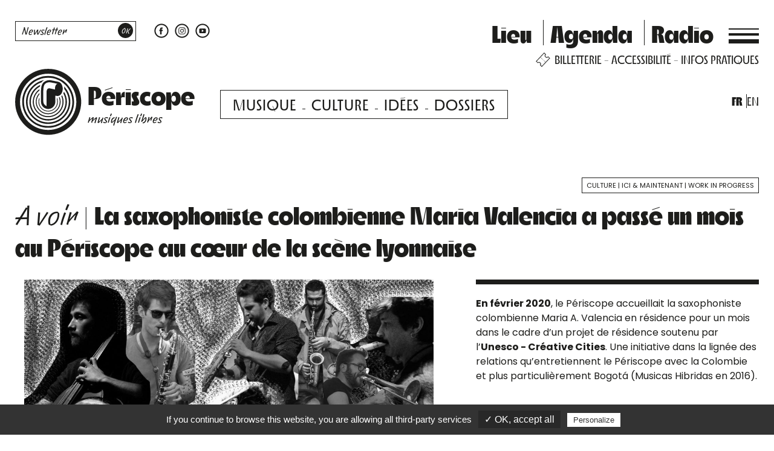

--- FILE ---
content_type: text/html; charset=UTF-8
request_url: https://www.periscope-lyon.com/article/la-saxophoniste-colombienne-maria-valencia-a-passe-un-mois-au-periscope-au-coeur-de-la-scene-lyonnaise/
body_size: 19978
content:
<!doctype html><html lang="fr-FR"><head><meta charset="UTF-8"><meta name="theme-color" content="#6fedcd"><meta name="viewport" content="width=device-width, initial-scale=1.0, shrink-to-fit=no">  <script src="https://kit.fontawesome.com/fefcd3b224.js" crossorigin="anonymous"></script> <link href="https://fonts.googleapis.com/css2?family=Poppins:ital,wght@0,100;0,200;0,300;0,400;0,500;0,600;0,700;1,300;1,400;1,700&display=swap"
 rel="stylesheet"><link rel="profile" href="https://gmpg.org/xfn/11"> <script type="text/javascript"
            src="https://cdn.jsdelivr.net/gh/AmauriC/tarteaucitron.js@V1.2/tarteaucitron.min.js"></script> <script type="text/javascript">tarteaucitron.init({
            "privacyUrl": "",

            "hashtag": "#tarteaucitron",
            "cookieName": "tarteaucitron",

            "orientation": "bottom",
            "showAlertSmall": false,
            "cookieslist": true,

            "adblocker": false,
            "AcceptAllCta": true,
            "highPrivacy": false,
            "handleBrowserDNTRequest": false,

            "removeCredit": false,
            "moreInfoLink": true,
            "useExternalCss": false,

            "readmoreLink": "/cookiespolicy"
        });</script> <meta name='robots' content='index, follow, max-image-preview:large, max-snippet:-1, max-video-preview:-1' /><link rel="alternate" href="https://www.periscope-lyon.com/article/la-saxophoniste-colombienne-maria-valencia-a-passe-un-mois-au-periscope-au-coeur-de-la-scene-lyonnaise/" hreflang="fr" /><link rel="alternate" href="https://www.periscope-lyon.com/en/post/must-watch-colombian-saxophonist-maria-valencia-spent-a-month-working-with-musicians-from-lyon/" hreflang="en" /><link media="all" href="https://www.periscope-lyon.com/wp-content/cache/autoptimize/1/css/autoptimize_0b18241df79ab6747dacae8dd9b872db.css" rel="stylesheet"><title>A voir | La saxophoniste colombienne Maria Valencia a passé un mois au Périscope au cœur de la scène lyonnaise &#8211; Périscope</title><meta name="description" content="Maria A. Valencia Vous connaissez surement Maria pour ses multiples projets et prestations qui font le cœur de la scène colombienne. Saxophoniste et" /><link rel="canonical" href="https://www.periscope-lyon.com/article/la-saxophoniste-colombienne-maria-valencia-a-passe-un-mois-au-periscope-au-coeur-de-la-scene-lyonnaise/" /><meta property="og:locale" content="fr_FR" /><meta property="og:locale:alternate" content="en_GB" /><meta property="og:type" content="article" /><meta property="og:title" content="A voir | La saxophoniste colombienne Maria Valencia a passé un mois au Périscope au cœur de la scène lyonnaise - Périscope" /><meta property="og:description" content="Maria A. Valencia Vous connaissez surement Maria pour ses multiples projets et prestations qui font le cœur de la scène colombienne. Saxophoniste et" /><meta property="og:url" content="https://www.periscope-lyon.com/article/la-saxophoniste-colombienne-maria-valencia-a-passe-un-mois-au-periscope-au-coeur-de-la-scene-lyonnaise/" /><meta property="og:site_name" content="Périscope" /><meta property="article:publisher" content="https://www.facebook.com/periscope.lyon" /><meta property="article:published_time" content="2020-06-26T09:58:45+00:00" /><meta property="article:modified_time" content="2023-04-05T10:35:11+00:00" /><meta property="og:image" content="https://www.periscope-lyon.com/wp-content/uploads/2020/06/maria-and-los-suflantes.jpg" /><meta property="og:image:width" content="2048" /><meta property="og:image:height" content="1179" /><meta property="og:image:type" content="image/jpeg" /><meta name="author" content="adminperi" /><meta name="twitter:card" content="summary_large_image" /><meta name="twitter:creator" content="@PeriscopeLyon" /><meta name="twitter:site" content="@PeriscopeLyon" /><meta name="twitter:label1" content="Écrit par" /><meta name="twitter:data1" content="adminperi" /><meta name="twitter:label2" content="Durée de lecture estimée" /><meta name="twitter:data2" content="1 minute" /> <script type="application/ld+json" class="yoast-schema-graph">{"@context":"https://schema.org","@graph":[{"@type":"Article","@id":"https://www.periscope-lyon.com/article/la-saxophoniste-colombienne-maria-valencia-a-passe-un-mois-au-periscope-au-coeur-de-la-scene-lyonnaise/#article","isPartOf":{"@id":"https://www.periscope-lyon.com/article/la-saxophoniste-colombienne-maria-valencia-a-passe-un-mois-au-periscope-au-coeur-de-la-scene-lyonnaise/"},"author":{"name":"adminperi","@id":"https://www.periscope-lyon.com/#/schema/person/12fe828ca2c812327e654d68b29ab724"},"headline":"A voir | La saxophoniste colombienne Maria Valencia a passé un mois au Périscope au cœur de la scène lyonnaise","datePublished":"2020-06-26T09:58:45+00:00","dateModified":"2023-04-05T10:35:11+00:00","mainEntityOfPage":{"@id":"https://www.periscope-lyon.com/article/la-saxophoniste-colombienne-maria-valencia-a-passe-un-mois-au-periscope-au-coeur-de-la-scene-lyonnaise/"},"wordCount":149,"image":{"@id":"https://www.periscope-lyon.com/article/la-saxophoniste-colombienne-maria-valencia-a-passe-un-mois-au-periscope-au-coeur-de-la-scene-lyonnaise/#primaryimage"},"thumbnailUrl":"https://www.periscope-lyon.com/wp-content/uploads/2020/06/maria-and-los-suflantes.jpg","keywords":["MARIA VALENCIA","meridian brothers","Périscope"],"articleSection":["article"],"inLanguage":"fr-FR"},{"@type":"WebPage","@id":"https://www.periscope-lyon.com/article/la-saxophoniste-colombienne-maria-valencia-a-passe-un-mois-au-periscope-au-coeur-de-la-scene-lyonnaise/","url":"https://www.periscope-lyon.com/article/la-saxophoniste-colombienne-maria-valencia-a-passe-un-mois-au-periscope-au-coeur-de-la-scene-lyonnaise/","name":"A voir | La saxophoniste colombienne Maria Valencia a passé un mois au Périscope au cœur de la scène lyonnaise - Périscope","isPartOf":{"@id":"https://www.periscope-lyon.com/#website"},"primaryImageOfPage":{"@id":"https://www.periscope-lyon.com/article/la-saxophoniste-colombienne-maria-valencia-a-passe-un-mois-au-periscope-au-coeur-de-la-scene-lyonnaise/#primaryimage"},"image":{"@id":"https://www.periscope-lyon.com/article/la-saxophoniste-colombienne-maria-valencia-a-passe-un-mois-au-periscope-au-coeur-de-la-scene-lyonnaise/#primaryimage"},"thumbnailUrl":"https://www.periscope-lyon.com/wp-content/uploads/2020/06/maria-and-los-suflantes.jpg","datePublished":"2020-06-26T09:58:45+00:00","dateModified":"2023-04-05T10:35:11+00:00","author":{"@id":"https://www.periscope-lyon.com/#/schema/person/12fe828ca2c812327e654d68b29ab724"},"description":"Maria A. Valencia Vous connaissez surement Maria pour ses multiples projets et prestations qui font le cœur de la scène colombienne. Saxophoniste et","breadcrumb":{"@id":"https://www.periscope-lyon.com/article/la-saxophoniste-colombienne-maria-valencia-a-passe-un-mois-au-periscope-au-coeur-de-la-scene-lyonnaise/#breadcrumb"},"inLanguage":"fr-FR","potentialAction":[{"@type":"ReadAction","target":["https://www.periscope-lyon.com/article/la-saxophoniste-colombienne-maria-valencia-a-passe-un-mois-au-periscope-au-coeur-de-la-scene-lyonnaise/"]}]},{"@type":"ImageObject","inLanguage":"fr-FR","@id":"https://www.periscope-lyon.com/article/la-saxophoniste-colombienne-maria-valencia-a-passe-un-mois-au-periscope-au-coeur-de-la-scene-lyonnaise/#primaryimage","url":"https://www.periscope-lyon.com/wp-content/uploads/2020/06/maria-and-los-suflantes.jpg","contentUrl":"https://www.periscope-lyon.com/wp-content/uploads/2020/06/maria-and-los-suflantes.jpg","width":2048,"height":1179},{"@type":"BreadcrumbList","@id":"https://www.periscope-lyon.com/article/la-saxophoniste-colombienne-maria-valencia-a-passe-un-mois-au-periscope-au-coeur-de-la-scene-lyonnaise/#breadcrumb","itemListElement":[{"@type":"ListItem","position":1,"name":"Home","item":"https://www.periscope-lyon.com/"},{"@type":"ListItem","position":2,"name":"A voir | La saxophoniste colombienne Maria Valencia a passé un mois au Périscope au cœur de la scène lyonnaise"}]},{"@type":"WebSite","@id":"https://www.periscope-lyon.com/#website","url":"https://www.periscope-lyon.com/","name":"Périscope","description":"musiques libres","potentialAction":[{"@type":"SearchAction","target":{"@type":"EntryPoint","urlTemplate":"https://www.periscope-lyon.com/?s={search_term_string}"},"query-input":{"@type":"PropertyValueSpecification","valueRequired":true,"valueName":"search_term_string"}}],"inLanguage":"fr-FR"},{"@type":"Person","@id":"https://www.periscope-lyon.com/#/schema/person/12fe828ca2c812327e654d68b29ab724","name":"adminperi","image":{"@type":"ImageObject","inLanguage":"fr-FR","@id":"https://www.periscope-lyon.com/#/schema/person/image/","url":"https://secure.gravatar.com/avatar/82642619a0094e2d0a4aab429195c75d3caf6610b429cf074beae955f32b4985?s=96&d=mm&r=g","contentUrl":"https://secure.gravatar.com/avatar/82642619a0094e2d0a4aab429195c75d3caf6610b429cf074beae955f32b4985?s=96&d=mm&r=g","caption":"adminperi"},"url":"https://www.periscope-lyon.com/author/adminperi/"}]}</script> <link rel="alternate" type="application/rss+xml" title="Périscope &raquo; Flux" href="https://www.periscope-lyon.com/feed/" /><link rel="alternate" type="application/rss+xml" title="Périscope &raquo; Flux des commentaires" href="https://www.periscope-lyon.com/comments/feed/" /><link rel="alternate" title="oEmbed (JSON)" type="application/json+oembed" href="https://www.periscope-lyon.com/wp-json/oembed/1.0/embed?url=https%3A%2F%2Fwww.periscope-lyon.com%2Farticle%2Fla-saxophoniste-colombienne-maria-valencia-a-passe-un-mois-au-periscope-au-coeur-de-la-scene-lyonnaise%2F&#038;lang=fr" /><link rel="alternate" title="oEmbed (XML)" type="text/xml+oembed" href="https://www.periscope-lyon.com/wp-json/oembed/1.0/embed?url=https%3A%2F%2Fwww.periscope-lyon.com%2Farticle%2Fla-saxophoniste-colombienne-maria-valencia-a-passe-un-mois-au-periscope-au-coeur-de-la-scene-lyonnaise%2F&#038;format=xml&#038;lang=fr" /><link rel="https://api.w.org/" href="https://www.periscope-lyon.com/wp-json/" /><link rel="alternate" title="JSON" type="application/json" href="https://www.periscope-lyon.com/wp-json/wp/v2/posts/2908" /><link rel="EditURI" type="application/rsd+xml" title="RSD" href="https://www.periscope-lyon.com/xmlrpc.php?rsd" /><link rel='shortlink' href='https://www.periscope-lyon.com/?p=2908' /><link rel="shortcut icon" type="image/x-icon" href="https://www.periscope-lyon.com/wp-content/themes/periscope-kelkii/favicon.png" /><script type="text/javascript" src="https://cdn.by.wonderpush.com/sdk/1.1/wonderpush-loader.min.js" async></script> <script type="text/javascript">window.WonderPush = window.WonderPush || [];
  window.WonderPush.push(['init', {"customDomain":"https:\/\/www.periscope-lyon.com\/wp-content\/plugins\/mailin\/","serviceWorkerUrl":"wonderpush-worker-loader.min.js?webKey=6e93dec7a8a0a1a9ae10e4971a0ea766f195f88b46931b25e885f59cf04528ff","frameUrl":"wonderpush.min.html","webKey":"6e93dec7a8a0a1a9ae10e4971a0ea766f195f88b46931b25e885f59cf04528ff"}]);</script></head><body class="wp-singular post-template-default single single-post postid-2908 single-format-standard wp-theme-multiscope-kelkii wp-child-theme-periscope-kelkii no-sidebar"> <svg aria-hidden="true" class="svgdef" version="1.1"
 xmlns="http://www.w3.org/2000/svg" xmlns:xlink="http://www.w3.org/1999/xlink"> <defs> <symbol id="icon-podcast" viewBox="0 0 340 391"> <path d="M316.19 107.55C308.17 88.6 296.7 71.58 282.09 56.96C267.48 42.35 250.46 30.87 231.5 22.86C211.87 14.56 191.03 10.35 169.55 10.35C148.07 10.35 127.23 14.56 107.6 22.86C88.65 30.88 71.63 42.35 57.01 56.96C42.4 71.57 30.92 88.59 22.91 107.55C14.61 127.18 10.4 148.02 10.4 169.5C10.4 190.98 14.61 211.82 22.91 231.45C30.93 250.4 42.4 267.42 57.01 282.04C70.68 295.71 86.45 306.63 103.95 314.54L108.03 303.33C57.42 280.03 22.29 228.87 22.29 169.5C22.29 88.17 88.22 22.23 169.56 22.23C250.89 22.23 316.83 88.16 316.83 169.5C316.83 228.87 281.69 280.03 231.09 303.33L235.17 314.54C252.66 306.62 268.44 295.7 282.1 282.04C296.71 267.43 308.19 250.41 316.2 231.45C324.5 211.82 328.71 190.98 328.71 169.5C328.7 148.02 324.49 127.17 316.19 107.55Z"/> <path d="M169.55 33.83C94.74 33.83 33.88 94.69 33.88 169.5C33.88 223.75 65.89 270.66 112.02 292.35L115.16 283.73C72.54 263.35 43.03 219.81 43.03 169.51C43.03 99.74 99.79 42.98 169.56 42.98C239.33 42.98 296.09 99.74 296.09 169.51C296.09 219.82 266.58 263.36 223.96 283.73L227.1 292.35C273.22 270.66 305.24 223.76 305.24 169.5C305.22 94.69 244.36 33.83 169.55 33.83Z"/> <path d="M118.78 273.76L121.61 265.98C86.19 248.3 61.8 211.7 61.8 169.5C61.8 110.09 110.14 61.75 169.55 61.75C228.96 61.75 277.3 110.09 277.3 169.5C277.3 211.7 252.91 248.31 217.49 265.98L220.32 273.76C258.89 254.9 285.53 215.26 285.53 169.5C285.53 105.55 233.5 53.52 169.55 53.52C105.6 53.52 53.57 105.55 53.57 169.5C53.57 215.25 80.21 254.9 118.78 273.76Z"/> <path d="M124.93 256.85L127.45 249.91C98.53 234.71 78.76 204.37 78.76 169.5C78.76 119.44 119.48 78.72 169.54 78.72C219.6 78.72 260.32 119.44 260.32 169.5C260.32 204.37 240.55 234.71 211.64 249.91L214.16 256.85C245.88 240.58 267.63 207.54 267.63 169.5C267.63 115.41 223.63 71.41 169.54 71.41C115.45 71.41 71.45 115.41 71.45 169.5C71.45 207.53 93.21 240.58 124.93 256.85Z"/> <path d="M131.03 240.06L132.93 234.83C110.09 221.98 94.62 197.52 94.62 169.5C94.62 128.19 128.23 94.58 169.54 94.58C210.85 94.58 244.46 128.19 244.46 169.5C244.46 197.52 228.99 221.98 206.15 234.83L208.05 240.06C232.99 226.39 249.94 199.89 249.94 169.5C249.94 125.17 213.87 89.1 169.54 89.1C125.2 89.1 89.13 125.17 89.13 169.5C89.14 199.89 106.09 226.39 131.03 240.06Z"/> <path d="M136.4 225.3L137.99 220.93C120.73 210.3 109.19 191.23 109.19 169.51C109.19 136.23 136.26 109.15 169.55 109.15C202.84 109.15 229.9 136.22 229.9 169.51C229.9 191.23 218.36 210.3 201.1 220.93L202.69 225.3C221.7 213.96 234.47 193.2 234.47 169.5C234.47 133.7 205.34 104.57 169.54 104.57C133.74 104.57 104.61 133.7 104.61 169.5C104.62 193.2 117.39 213.96 136.4 225.3Z"/> <path d="M141.37 211.66L142.66 208.11C130.47 199.59 122.48 185.47 122.48 169.51C122.48 143.55 143.6 122.44 169.55 122.44C195.51 122.44 216.62 143.56 216.62 169.51C216.62 185.47 208.63 199.6 196.44 208.11L197.73 211.66C211.32 202.55 220.28 187.05 220.28 169.5C220.28 141.53 197.52 118.77 169.55 118.77C141.58 118.77 118.82 141.53 118.82 169.5C118.82 187.05 127.78 202.55 141.37 211.66Z"/> <path d="M191.87 195.54L192.87 198.29C193.86 197.48 194.82 196.62 195.75 195.7C210.2 181.25 210.2 157.75 195.75 143.3L193.81 145.24C207.19 158.62 207.19 180.38 193.81 193.76C193.18 194.39 192.53 194.97 191.87 195.54Z"/> <path d="M146.23 198.29L147.23 195.54C146.57 194.97 145.92 194.39 145.29 193.76C131.91 180.38 131.91 158.62 145.29 145.24L143.35 143.3C128.9 157.75 128.9 181.25 143.35 195.7C144.27 196.62 145.24 197.48 146.23 198.29Z"/> <path d="M179.82 182.17C183.94 179.06 186.61 174.13 186.61 168.57C186.61 159.15 178.97 151.51 169.55 151.51C160.13 151.51 152.49 159.15 152.49 168.57C152.49 174.13 155.16 179.05 159.28 182.17L87.34 379.97H100.11L169.56 329.44L239 379.98H251.77L179.82 182.17ZM203.87 280.39L175.62 259.1L191.71 246.97L203.87 280.39ZM169.55 186.02L189.1 239.78L169.55 254.52L150 239.78L169.55 186.02ZM147.38 246.97L163.47 259.1L135.22 280.39L147.38 246.97ZM104.76 364.15L128.3 299.43L161 323.23L104.76 364.15ZM133.55 290.81L169.55 263.67L205.55 290.81L178.89 310.21L169.55 317.01L133.55 290.81ZM178.09 323.23L210.79 299.43L234.33 364.15L178.09 323.23Z"/> </symbol> <symbol id="icon-ticketing" viewBox="0 0 61 61"> <path d="M50.24 17.71L49.61 18.56C49.53 18.67 49.45 18.79 49.35 18.89C47.12 21.25 43.38 21.36 41.01 19.13C38.65 16.9 38.54 13.16 40.77 10.79C40.87 10.68 40.98 10.6 41.09 10.51L41.9 9.83L34.82 3.14L3.45001 36.38L10.42 42.95L10.92 42.52C13.21 40.58 16.58 40.66 18.75 42.71C20.92 44.76 21.2 48.12 19.39 50.52L18.99 51.05L25.96 57.62L57.33 24.4L50.24 17.71ZM20.94 50.87C22.77 47.92 22.32 44.06 19.76 41.65C17.2 39.24 13.32 39 10.48 41L5.52001 36.32L19.73 21.26L20 21.51L21.02 20.44L20.76 20.19L34.88 5.23L39.7 9.78C36.91 12.74 37.05 17.41 40 20.2C42.95 22.99 47.63 22.85 50.42 19.9L55.24 24.45L41.03 39.51L40.81 39.3L39.79 40.37L40.02 40.59L25.9 55.54L20.94 50.87Z"
 stroke-width="1.1056" stroke-miterlimit="10"/> <path d="M24.9713 24.2165L23.9572 25.2806L25.2747 26.5363L26.2888 25.4721L24.9713 24.2165Z"/> <path d="M27.6146 26.7334L26.6004 27.7975L27.9179 29.0531L28.9321 27.989L27.6146 26.7334Z"/> <path d="M22.3353 21.7065L21.3211 22.7707L22.6386 24.0263L23.6528 22.9622L22.3353 21.7065Z"/> <path d="M35.5229 34.2722L34.5084 35.3361L35.8256 36.5921L36.84 35.5282L35.5229 34.2722Z"/> <path d="M38.1661 36.7887L37.1516 37.8526L38.4687 39.1085L39.4832 38.0447L38.1661 36.7887Z"/> <path d="M30.2505 29.2435L29.2364 30.3076L30.5539 31.5633L31.568 30.4991L30.2505 29.2435Z"/> <path d="M32.8938 31.7603L31.8796 32.8244L33.1971 34.08L34.2113 33.0159L32.8938 31.7603Z"/> </symbol> <symbol id="icon-close" viewBox="0 0 20 20"> <path fill="none" stroke-width="1.06" d="M16,16 L4,4"></path> <path fill="none" stroke-width="1.06" d="M16,4 L4,16"></path> </symbol> <symbol id="icon-search" viewBox="0 0 21 21"> <path d="M20.52 18.99L14.44 13C15.5 11.63 16.13 9.92 16.13 8.06C16.13 3.61 12.51 0 8.07 0C3.63 0 0 3.62 0 8.06C0 12.5 3.62 16.12 8.06 16.12C9.87 16.12 11.55 15.52 12.9 14.5L19 20.51L20.52 18.99ZM8.07 13.98C4.81 13.98 2.16 11.33 2.16 8.07C2.16 4.81 4.81 2.16 8.07 2.16C11.33 2.16 13.98 4.81 13.98 8.07C13.98 11.33 11.33 13.98 8.07 13.98V13.98Z"/> </symbol> <symbol id="icon-arrowright" viewBox="0 0 40 14"> <path d="M31.73 0.179993L29.69 2.37999L33.05 5.49999H0.259995V8.49999H33.05L29.69 11.63L31.73 13.82L39.07 6.99999L31.73 0.179993Z"/> </symbol> <symbol id="icon-thinarrow" viewBox="0 0 115 10"> <path d="M109.93 1.25L109.42 1.8L112.46 4.63H1.04001V5.38H112.46L109.42 8.2L109.93 8.75L113.96 5L109.93 1.25Z"/> </symbol> <symbol id="icon-soundcloud" viewBox="0 0 36 36"> <path d="M25.89 16.41C26.47 16.36 26.93 16.25 27.38 16.29C28.93 16.45 30.06 17.89 29.99 19.55C29.92 21.17 28.71 22.49 27.16 22.51C24.15 22.55 21.15 22.52 18.07 22.52C18.07 19.13 18.07 15.76 18.07 12.37C19.44 11.16 21.65 11.22 23.11 12.06C24.77 13.03 25.6 14.54 25.89 16.41Z"/> <path d="M14.97 22.47C14.64 22.47 14.36 22.47 14.02 22.47C14.02 19.52 14.02 16.61 14.02 13.64C14.35 13.64 14.64 13.64 14.97 13.64C14.97 16.61 14.97 19.51 14.97 22.47Z"/> <path d="M16.95 22.48C16.61 22.48 16.35 22.48 16.04 22.48C16.04 19.69 16.04 16.94 16.04 14.18C16.31 13.97 16.6 13.74 16.95 13.46C16.95 16.47 16.95 19.44 16.95 22.48Z"/> <path d="M12.08 14.32C12.37 14.17 12.64 14.03 12.97 13.85C12.97 16.77 12.97 19.59 12.97 22.47C12.67 22.47 12.41 22.47 12.08 22.47C12.08 19.78 12.08 17.1 12.08 14.32Z"/> <path d="M10.96 15.81C10.96 18.01 10.96 20.21 10.96 22.46C10.67 22.46 10.41 22.46 10.08 22.46C10.08 20.69 10.08 18.93 10.08 17.15C10.32 16.71 10.57 16.24 10.83 15.78C10.87 15.8 10.92 15.81 10.96 15.81Z"/> <path d="M8.92 22.56C8.59 22.5 8.33 22.45 8.05 22.39C8.05 20.46 8.05 18.59 8.05 16.67C8.32 16.62 8.58 16.57 8.92 16.5C8.92 18.52 8.92 20.46 8.92 22.56Z"/> <path d="M6.94 21.61C5.69 20.35 5.71 18.58 6.94 17.45C6.94 18.83 6.94 20.16 6.94 21.61Z"/> <path d="M18 35.5C8.35 35.5 0.5 27.65 0.5 18C0.5 8.35 8.35 0.5 18 0.5C27.65 0.5 35.5 8.35 35.5 18C35.5 27.65 27.65 35.5 18 35.5ZM18 3.5C10 3.5 3.5 10 3.5 18C3.5 26 10 32.5 18 32.5C26 32.5 32.5 25.99 32.5 18C32.5 10 26 3.5 18 3.5Z"/> </symbol> <symbol id="icon-website" viewBox="0 0 36 36"> <path d="M18 35.5C8.35 35.5 0.5 27.65 0.5 18C0.5 8.35 8.35 0.5 18 0.5C27.65 0.5 35.5 8.35 35.5 18C35.5 27.65 27.65 35.5 18 35.5ZM18 3.5C10 3.5 3.5 10 3.5 18C3.5 26 10 32.5 18 32.5C26 32.5 32.5 25.99 32.5 18C32.5 10 26 3.5 18 3.5Z"/> <path d="M17.45 23H14.12C11.38 23 9.14999 20.77 9.14999 18.03V17.96C9.14999 15.22 11.38 12.99 14.12 12.99H17.4V14.6H14.12C12.27 14.6 10.77 16.1 10.77 17.95V18.02C10.77 19.87 12.27 21.37 14.12 21.37H17.45V23Z"/> <path d="M21.88 23H18.82V21.39H21.88C23.73 21.39 25.23 19.89 25.23 18.04V17.97C25.23 16.12 23.73 14.62 21.88 14.62H18.77V13H21.88C24.62 13 26.85 15.23 26.85 17.97V18.04C26.85 20.77 24.62 23 21.88 23Z"/> <path d="M21.74 17.21H14.26V18.8H21.74V17.21Z"/> </symbol> <symbol id="icon-linkedin" viewBox="0 0 36 36"> <path d="M15.75 14.19C16.62 14.19 17.48 14.19 18.35 14.19C18.43 14.57 18.5 14.93 18.58 15.35C18.71 15.25 18.82 15.18 18.91 15.08C20.03 13.88 21.42 13.59 22.93 14.05C24.38 14.49 25.11 15.59 25.33 17.06C25.39 17.5 25.45 17.94 25.45 18.38C25.46 20.08 25.46 21.78 25.46 23.48C25.46 23.74 25.46 23.99 25.46 24.29C24.39 24.29 23.38 24.29 22.32 24.29C22.31 24 22.29 23.75 22.29 23.5C22.29 21.93 22.3 20.36 22.28 18.79C22.28 18.38 22.22 17.95 22.13 17.55C21.98 16.9 21.55 16.49 20.89 16.41C20.25 16.33 19.64 16.51 19.34 17.1C19.1 17.57 18.93 18.13 18.91 18.65C18.85 20.22 18.89 21.79 18.89 23.36C18.89 23.65 18.89 23.93 18.89 24.28C17.84 24.28 16.83 24.28 15.76 24.28C15.75 20.95 15.75 17.61 15.75 14.19Z"/> <path d="M10.7 24.29C10.7 20.92 10.7 17.59 10.7 14.2C11.72 14.2 12.72 14.2 13.76 14.2C13.76 17.56 13.76 20.89 13.76 24.29C12.75 24.29 11.75 24.29 10.7 24.29Z"/> <path d="M12.23 12.78C11 12.85 10.55 12.12 10.54 11.31C10.52 10.37 11.25 9.70001 12.26 9.70001C13.34 9.70001 13.9 10.22 13.92 11.23C13.94 12.26 13.37 12.78 12.23 12.78Z"/> <path d="M18 35.5C8.35 35.5 0.5 27.65 0.5 18C0.5 8.35 8.35 0.5 18 0.5C27.65 0.5 35.5 8.35 35.5 18C35.5 27.65 27.65 35.5 18 35.5ZM18 3.5C10 3.5 3.5 10 3.5 18C3.5 26 10 32.5 18 32.5C26 32.5 32.5 25.99 32.5 18C32.5 10 26 3.5 18 3.5Z"/> </symbol> <symbol id="icon-bandcamp" viewBox="0 0 36 36"> <path d="M27 12.71C27 12.71 23.3 19.61 21.6 22.75C21.41 23.1 21.24 23.34 20.75 23.34C16.95 23.31 9 23.29 9 23.29C9 23.29 12.72 16.36 14.42 13.21C14.62 12.84 14.83 12.65 15.29 12.66C19.09 12.68 27 12.71 27 12.71Z"/> <path d="M18 35.5C8.35 35.5 0.5 27.65 0.5 18C0.5 8.35 8.35 0.5 18 0.5C27.65 0.5 35.5 8.35 35.5 18C35.5 27.65 27.65 35.5 18 35.5ZM18 3.5C10 3.5 3.5 10 3.5 18C3.5 26 10 32.5 18 32.5C26 32.5 32.5 25.99 32.5 18C32.5 10 26 3.5 18 3.5Z"/> </symbol> <symbol id="icon-vimeo" viewBox="0 0 36 36"> <path d="M19.03 14.67C19.71 13.16 20.5 11.78 21.96 10.94C23.08 10.3 24.56 10.37 25.42 11.09C26.36 11.87 26.62 12.91 26.5 14.08C26.39 15.11 25.96 16.04 25.53 16.97C24.52 19.15 23.31 21.2 21.64 22.95C20.77 23.87 19.78 24.62 18.64 25.18C17.28 25.85 16.03 25.46 15.31 24.13C14.37 22.4 13.8 20.55 13.44 18.63C13.3 17.88 13.1 17.13 12.85 16.4C12.71 15.99 12.44 15.62 12.17 15.27C11.86 14.86 11.5 14.84 11.09 15.15C10.86 15.32 10.63 15.5 10.4 15.67C10.14 15.85 10 15.83 9.82 15.57C9.73 15.44 9.65 15.31 9.56 15.19C9.39 14.93 9.4 14.79 9.65 14.6C10.98 13.57 12.29 12.5 13.66 11.52C14.49 10.93 15.49 11.02 16.12 11.93C16.46 12.42 16.66 12.97 16.74 13.56C16.97 15.36 17.31 17.14 17.95 18.84C18.07 19.15 18.2 19.47 18.36 19.76C18.57 20.17 18.78 20.21 19.14 19.94C20.57 18.88 21.36 17.45 21.49 15.68C21.55 14.84 21.15 14.42 20.31 14.46C19.92 14.48 19.51 14.59 19.03 14.67Z"/> <path d="M18 35.5C8.35 35.5 0.5 27.65 0.5 18C0.5 8.35 8.35 0.5 18 0.5C27.65 0.5 35.5 8.35 35.5 18C35.5 27.65 27.65 35.5 18 35.5ZM18 3.5C10 3.5 3.5 10 3.5 18C3.5 26 10 32.5 18 32.5C26 32.5 32.5 25.99 32.5 18C32.5 10 26 3.5 18 3.5Z"/> </symbol> <symbol id="icon-twitter" viewBox="0 0 36 36"> <path d="M18 35.5C8.35 35.5 0.5 27.65 0.5 18C0.5 8.35 8.35 0.5 18 0.5C27.65 0.5 35.5 8.35 35.5 18C35.5 27.65 27.65 35.5 18 35.5ZM18 3.5C10 3.5 3.5 10 3.5 18C3.5 26 10 32.5 18 32.5C26 32.5 32.5 26 32.5 18C32.5 10 26 3.5 18 3.5Z"/> <path d="M26.98 13.42C26.37 13.69 25.72 13.87 25.03 13.95C25.73 13.53 26.27 12.87 26.52 12.07C25.86 12.46 25.14 12.74 24.36 12.89C23.74 12.23 22.86 11.82 21.88 11.82C20.01 11.82 18.49 13.34 18.49 15.21C18.49 15.48 18.52 15.74 18.58 15.98C15.76 15.84 13.26 14.49 11.58 12.43C11.29 12.93 11.12 13.51 11.12 14.14C11.12 15.32 11.72 16.36 12.63 16.97C12.07 16.95 11.55 16.8 11.09 16.55C11.09 16.56 11.09 16.58 11.09 16.59C11.09 18.23 12.26 19.61 13.81 19.92C13.53 20 13.23 20.04 12.92 20.04C12.7 20.04 12.49 20.02 12.28 19.98C12.71 21.33 13.97 22.31 15.45 22.34C14.29 23.25 12.82 23.79 11.23 23.79C10.96 23.79 10.69 23.77 10.42 23.74C11.92 24.7 13.71 25.27 15.62 25.27C21.86 25.27 25.28 20.1 25.28 15.61C25.28 15.46 25.28 15.32 25.27 15.17C25.95 14.7 26.53 14.1 26.98 13.42Z"/> </symbol> <symbol id="icon-youtube" viewBox="0 0 36 36"> <path d="M18 35.5C8.35 35.5 0.5 27.65 0.5 18C0.5 8.35 8.35 0.5 18 0.5C27.65 0.5 35.5 8.35 35.5 18C35.5 27.65 27.65 35.5 18 35.5ZM18 3.5C10 3.5 3.5 10 3.5 18C3.5 26 10 32.5 18 32.5C26 32.5 32.5 25.99 32.5 18C32.5 10.01 26 3.5 18 3.5Z"/> <path fill-rule="evenodd" clip-rule="evenodd"
 d="M26.28 14.92C26.28 13.54 25.16 12.42 23.78 12.42H12.07C10.69 12.42 9.57 13.54 9.57 14.92V21.62C9.57 23 10.69 24.12 12.07 24.12H23.78C25.16 24.12 26.28 23 26.28 21.62V14.92ZM16.26 21.1V14.81L21.03 17.96L16.26 21.1Z"/> </symbol> <symbol id="icon-instagram" viewBox="0 0 36 36"> <path d="M18 35.5C8.35 35.5 0.5 27.65 0.5 18C0.5 8.35 8.35 0.5 18 0.5C27.65 0.5 35.5 8.35 35.5 18C35.5 27.65 27.65 35.5 18 35.5ZM18 3.5C10 3.5 3.5 10 3.5 18C3.5 26 10 32.5 18 32.5C26 32.5 32.5 25.99 32.5 18C32.5 10 26 3.5 18 3.5Z"/> <path d="M21.88 9.37H14.12C11.49 9.37 9.35 11.51 9.35 14.14V21.9C9.35 24.53 11.49 26.67 14.12 26.67H21.88C24.51 26.67 26.65 24.53 26.65 21.9V14.14C26.65 11.51 24.52 9.37 21.88 9.37ZM25.25 21.89C25.25 23.76 23.73 25.28 21.86 25.28H14.13C12.26 25.28 10.74 23.76 10.74 21.89V14.16C10.74 12.29 12.26 10.77 14.13 10.77H21.86C23.73 10.77 25.25 12.29 25.25 14.16V21.89Z"/> <path d="M18 13.46C15.48 13.46 13.44 15.5 13.44 18.02C13.44 20.54 15.48 22.58 18 22.58C20.52 22.58 22.56 20.54 22.56 18.02C22.56 15.51 20.52 13.46 18 13.46ZM18 21C16.36 21 15.03 19.67 15.03 18.03C15.03 16.39 16.36 15.06 18 15.06C19.64 15.06 20.97 16.39 20.97 18.03C20.97 19.67 19.64 21 18 21Z"/> <path d="M23.74 13.31C23.74 13.87 23.28 14.33 22.72 14.33C22.15 14.33 21.7 13.87 21.7 13.31C21.7 12.74 22.16 12.29 22.72 12.29C23.28 12.29 23.74 12.75 23.74 13.31Z"/> </symbol> <symbol id="icon-facebook" viewBox="0 0 36 36"> <path d="M18 35.5C8.35 35.5 0.5 27.65 0.5 18C0.5 8.35 8.35 0.5 18 0.5C27.65 0.5 35.5 8.35 35.5 18C35.5 27.65 27.65 35.5 18 35.5ZM18 3.5C10 3.5 3.5 10 3.5 18C3.5 26 10 32.5 18 32.5C26 32.5 32.5 25.99 32.5 18C32.5 10.01 26 3.5 18 3.5Z"/> <path d="M20.77 18.72H18.24V26.85H14.5V18.72H12.72V15.54H14.5V13.48C14.5 12.01 15.2 9.7 18.28 9.7L21.05 9.71V12.8H19.04C18.71 12.8 18.25 12.97 18.25 13.67V15.54H21.1L20.77 18.72Z"/> </symbol> <symbol id="icon-localisation" viewBox="0 0 26 26"> <path d="M13 21.25C8.45 21.25 4.75 17.55 4.75 13C4.75 8.45 8.45 4.75 13 4.75C17.55 4.75 21.25 8.45 21.25 13C21.25 17.55 17.55 21.25 13 21.25ZM13 6.25C9.28 6.25 6.25 9.28 6.25 13C6.25 16.72 9.28 19.75 13 19.75C16.72 19.75 19.75 16.72 19.75 13C19.75 9.28 16.72 6.25 13 6.25Z"/> <path d="M13 15C14.1046 15 15 14.1046 15 13C15 11.8954 14.1046 11 13 11C11.8954 11 11 11.8954 11 13C11 14.1046 11.8954 15 13 15Z"/> </symbol> <symbol id="icon-logo" viewBox="0 0 106 106"> <path d="M101.203 32.168C98.5493 25.8948 94.7526 20.2618 89.9186 15.4279C85.0847 10.5939 79.4517 6.79715 73.1785 4.14337C66.6803 1.39435 59.78 0 52.6732 0C45.5665 0 38.6662 1.39435 32.168 4.14337C25.8948 6.79715 20.2618 10.5939 15.4279 15.4279C10.5939 20.2618 6.79715 25.8948 4.14338 32.168C1.39435 38.6662 0 45.5665 0 52.6732C0 59.78 1.39435 66.6803 4.14338 73.1785C6.79715 79.4517 10.5939 85.0847 15.4279 89.9186C20.2618 94.7526 25.8948 98.5493 32.168 101.203C38.6662 103.952 45.5665 105.346 52.6732 105.346C59.78 105.346 66.6803 103.952 73.1785 101.203C79.4517 98.5493 85.0847 94.7526 89.9186 89.9186C94.7526 85.0847 98.5493 79.4517 101.203 73.1785C103.952 66.6803 105.346 59.78 105.346 52.6732C105.346 45.5665 103.952 38.6662 101.203 32.168V32.168ZM101.155 73.1573C98.5044 79.4253 94.7129 85.0503 89.8816 89.8816C85.0503 94.7129 79.4253 98.5044 73.1573 101.155C66.6644 103.902 59.772 105.294 52.6732 105.294C45.5745 105.294 38.6821 103.902 32.1892 101.155C25.9212 98.5044 20.2962 94.7129 15.4649 89.8816C10.6362 85.0503 6.84213 79.4253 4.191 73.1573C1.44463 66.6644 0.0529169 59.772 0.0529169 52.6732C0.0529169 45.5718 1.44463 38.6821 4.191 32.1892C6.84213 25.9212 10.6336 20.2962 15.4649 15.4649C20.2962 10.6336 25.9212 6.84212 32.1892 4.191C38.6821 1.44462 45.5745 0.0529169 52.6732 0.0529169C59.772 0.0529169 66.6644 1.44462 73.1573 4.191C79.4253 6.84212 85.0503 10.6336 89.8816 15.4649C94.7129 20.2962 98.5044 25.9212 101.155 32.1892C103.902 38.6821 105.294 45.5745 105.294 52.6732C105.294 59.772 103.902 66.6644 101.155 73.1573V73.1573Z"/> <path d="M101.156 32.1892C98.5044 25.9212 94.7129 20.2962 89.8816 15.4649C85.0503 10.6336 79.4253 6.84213 73.1573 4.191C66.6644 1.44463 59.772 0.0529175 52.6733 0.0529175C45.5745 0.0529175 38.6821 1.44463 32.1892 4.191C25.9212 6.84213 20.2962 10.6336 15.4649 15.4649C10.6363 20.2962 6.84213 25.9212 4.191 32.1892C1.44463 38.6821 0.0529175 45.5745 0.0529175 52.6732C0.0529175 59.7747 1.44463 66.6644 4.191 73.1573C6.84213 79.4253 10.6336 85.0503 15.4649 89.8816C20.2962 94.7129 25.9212 98.5044 32.1892 101.155C38.6821 103.902 45.5745 105.294 52.6733 105.294C59.772 105.294 66.6644 103.902 73.1573 101.155C79.4253 98.5044 85.0503 94.7129 89.8816 89.8816C94.7129 85.0503 98.5044 79.4253 101.156 73.1573C103.902 66.6644 105.294 59.772 105.294 52.6732C105.294 45.5718 103.902 38.6794 101.156 32.1892ZM52.6733 97.5466C27.8897 97.5466 7.79992 77.4568 7.79992 52.6732C7.79992 27.8897 27.8897 7.79992 52.6733 7.79992C77.4568 7.79992 97.5466 27.8897 97.5466 52.6732C97.5466 77.4568 77.4568 97.5466 52.6733 97.5466Z"/> <path d="M52.6732 11.3347C29.8794 11.3347 11.3347 29.8794 11.3347 52.6732C11.3347 75.4671 29.8794 94.0117 52.6732 94.0117C75.4671 94.0117 94.0117 75.4671 94.0117 52.6732C94.0117 29.8794 75.4671 11.3347 52.6732 11.3347V11.3347ZM52.6732 91.2257C31.414 91.2257 14.1208 73.9299 14.1208 52.6732C14.1208 31.414 31.4166 14.1208 52.6732 14.1208C73.9325 14.1208 91.2257 31.4166 91.2257 52.6732C91.2257 73.9299 73.9325 91.2257 52.6732 91.2257Z"/> <path d="M44.5823 22.4896C42.418 24.9502 41.6983 28.7549 41.4734 31.5145C41.2406 34.3958 41.2432 35.8405 41.2432 38.4625V52.6838C41.2432 58.9809 46.3656 64.1059 52.6653 64.1059C58.9624 64.1059 64.0874 58.9836 64.0874 52.6838L64.0715 42.8069C65.241 43.0186 66.5454 43.2541 66.6724 43.2779L66.7173 43.2858C66.9581 43.3282 67.2571 43.3811 67.5931 43.3837H67.6275C70.0484 43.3837 72.3186 41.9788 73.8505 39.5261C75.1417 37.4597 75.8534 34.7715 75.8534 31.9537C75.8507 29.5063 75.3242 27.1833 74.3241 25.2333C73.2896 23.2092 71.7973 21.7593 70.0167 21.0397C69.5986 20.8703 68.617 20.6243 68.4371 20.5872C68.1408 20.5237 61.1187 19.0394 57.494 18.3621C56.597 18.1928 55.6816 18.1081 54.7661 18.1054C54.7264 18.1054 54.6841 18.1054 54.6444 18.1081C50.6809 18.1266 47.0138 19.7247 44.5823 22.4896V22.4896ZM47.3895 24.4263C49.0696 22.5108 51.599 21.4127 54.483 21.418H54.4856V21.4207C55.1498 21.426 55.8271 21.4842 56.5018 21.6112C60.0684 22.2779 66.1405 23.5559 67.527 23.8469C65.2621 24.3205 63.5582 27.5775 63.5556 31.4431C63.5556 31.9749 63.5873 32.5067 63.6535 33.0279L56.2028 31.3769C52.234 30.3847 50.0512 32.2368 50.0512 37.9571V59.4016C50.0512 59.4016 44.8813 57.6024 44.8813 51.8583V39.0525C44.8813 37.4756 44.8469 34.6498 45.0797 31.7659C45.3099 28.8793 46.0163 25.9927 47.3895 24.4263V24.4263Z"/> <path d="M52.6732 67.0163C44.7649 67.0163 38.3302 60.5816 38.3302 52.6732C38.3302 51.5064 38.4731 50.3714 38.7376 49.2866V46.0004C37.764 48.0219 37.2136 50.2841 37.2136 52.6732C37.2136 61.1955 44.1484 68.1302 52.6706 68.1302C61.1928 68.1302 68.1276 61.1955 68.1276 52.6732C68.1276 50.2629 67.5693 47.9795 66.5798 45.9449L66.585 49.2098C66.8629 50.3185 67.0137 51.48 67.0137 52.6732C67.0163 60.5816 60.5843 67.0163 52.6732 67.0163V67.0163Z"/> <path d="M52.6732 71.0644C42.5318 71.0644 34.2821 62.8147 34.2821 52.6733C34.2821 48.0986 35.9648 43.9129 38.7376 40.6929V38.653C35.1314 42.2381 32.8904 47.1964 32.8904 52.6733C32.8904 63.582 41.7645 72.4562 52.6732 72.4562C63.582 72.4562 72.4561 63.582 72.4561 52.6733C72.4561 50.0354 71.927 47.5218 70.9877 45.2199C70.5538 45.3972 70.1093 45.5401 69.6569 45.6459C70.5564 47.8129 71.0644 50.1835 71.0644 52.6733C71.0644 62.8147 62.8147 71.0644 52.6732 71.0644V71.0644Z"/> <path d="M52.6732 75.5015C40.0844 75.5015 29.845 65.2621 29.845 52.6733C29.845 45.3099 33.3534 38.7562 38.78 34.5784C38.8038 33.9143 38.8382 33.2184 38.8937 32.4273C32.4273 36.8432 28.1755 44.2701 28.1755 52.6733C28.1755 66.1829 39.1663 77.1737 52.6759 77.1737C66.1855 77.1737 77.1763 66.1829 77.1763 52.6733C77.1763 48.985 76.3535 45.4845 74.8877 42.3413C74.4908 42.8069 74.0675 43.2276 73.623 43.606C74.8321 46.3868 75.5068 49.4506 75.5068 52.6706C75.5015 65.2595 65.2621 75.5015 52.6732 75.5015V75.5015Z"/> <path d="M52.6732 80.3354C37.42 80.3354 25.0111 67.9265 25.0111 52.6732C25.0111 42.2434 30.8134 33.1496 39.3594 28.4348C39.5367 27.4955 39.7775 26.5245 40.0976 25.564C29.882 30.3212 22.7833 40.6797 22.7833 52.6706C22.7833 69.1515 36.1924 82.5606 52.6732 82.5606C69.1541 82.5606 82.5632 69.1541 82.5632 52.6732C82.5632 46.7201 80.809 41.1718 77.7981 36.5072C77.5547 37.4623 77.2345 38.3778 76.8429 39.2377C79.0654 43.2197 80.3354 47.7996 80.3354 52.6732C80.3354 67.9265 67.9265 80.3354 52.6732 80.3354V80.3354Z"/> <path d="M78.3616 31.9511C78.3616 32.0516 78.359 32.1522 78.3563 32.2501C82.8278 37.8592 85.5027 44.958 85.5027 52.6733C85.5027 70.7761 70.7734 85.5054 52.6706 85.5054C34.5678 85.5054 19.8385 70.7761 19.8385 52.6733C19.8385 38.2693 29.1624 26.0086 42.0926 21.5953C42.2831 21.3334 42.4841 21.0767 42.6985 20.8333C43.7012 19.693 44.8813 18.7219 46.183 17.9335C29.7894 20.9921 17.3355 35.4039 17.3355 52.6733C17.3355 72.1598 33.1893 88.011 52.6732 88.011C72.1598 88.011 88.011 72.1572 88.011 52.6733C88.011 43.0795 84.164 34.3667 77.9357 27.9929C78.2135 29.2629 78.3616 30.5911 78.3616 31.9511V31.9511Z"/> </symbol> <symbol id="icon-logow" viewBox="0 0 438 426"> <path d="M219 23.92C193.49 23.92 168.72 28.92 145.39 38.79C122.87 48.31 102.65 61.94 85.3 79.3C67.94 96.66 54.31 116.87 44.79 139.39C34.92 162.72 29.92 187.48 29.92 213C29.92 238.52 34.92 263.28 44.79 286.61C54.31 309.13 67.94 329.35 85.3 346.7C102.66 364.06 122.87 377.69 145.39 387.21C168.72 397.08 193.48 402.08 219 402.08C244.52 402.08 269.28 397.08 292.61 387.21C315.13 377.69 335.35 364.06 352.7 346.7C370.05 329.34 383.69 309.13 393.21 286.61C403.08 263.28 408.08 238.52 408.08 213C408.08 187.48 403.08 162.72 393.21 139.39C383.69 116.87 370.06 96.65 352.7 79.3C335.34 61.94 315.13 48.31 292.61 38.79C269.28 28.92 244.51 23.92 219 23.92Z"
 fill="white"/> <path d="M219 23.92C193.49 23.92 168.72 28.92 145.39 38.79C122.87 48.31 102.65 61.94 85.3 79.3C67.94 96.66 54.31 116.87 44.79 139.39C34.92 162.72 29.92 187.48 29.92 213C29.92 238.52 34.92 263.28 44.79 286.61C54.31 309.13 67.94 329.35 85.3 346.7C102.66 364.06 122.87 377.69 145.39 387.21C168.72 397.08 193.48 402.08 219 402.08C244.52 402.08 269.28 397.08 292.61 387.21C315.13 377.69 335.35 364.06 352.7 346.7C370.05 329.34 383.69 309.13 393.21 286.61C403.08 263.28 408.08 238.52 408.08 213C408.08 187.48 403.08 162.72 393.21 139.39C383.69 116.87 370.06 96.65 352.7 79.3C335.34 61.94 315.13 48.31 292.61 38.79C269.28 28.92 244.51 23.92 219 23.92Z"
 fill="white"/> <path d="M303.49 105.92C299.45 98.03 293.64 92.37 286.68 89.56C285.05 88.9 281.22 87.94 280.52 87.79C279.36 87.54 251.96 81.75 237.82 79.1C234.32 78.44 230.75 78.11 227.18 78.1C227.02 78.1 226.86 78.1 226.71 78.11C211.23 78.21 196.92 84.44 187.43 95.23C178.99 104.83 176.17 119.68 175.3 130.44C174.39 141.68 174.4 147.32 174.4 157.55V213.04C174.4 237.61 194.39 257.6 218.96 257.6C243.53 257.6 263.52 237.61 263.52 213.04L263.46 174.5C268.02 175.33 273.12 176.25 273.61 176.33L273.78 176.36C274.72 176.52 275.89 176.73 277.2 176.74H277.34C286.79 176.74 295.64 171.25 301.63 161.69C306.67 153.63 309.44 143.14 309.44 132.14C309.45 122.59 307.39 113.52 303.49 105.92ZM261.45 130.16C261.45 132.24 261.58 134.31 261.83 136.34L232.76 129.9C217.27 126.03 208.76 133.25 208.76 155.57V239.25C208.76 239.25 188.59 232.23 188.59 209.82V159.85C188.59 153.7 188.45 142.67 189.36 131.42C190.27 120.16 193.02 108.9 198.38 102.78C204.94 95.3 214.8 91.02 226.06 91.04H226.07V91.05C228.67 91.07 231.3 91.3 233.93 91.79C247.85 94.39 271.54 99.38 276.94 100.52C268.1 102.37 261.46 115.08 261.45 130.16Z"
 fill="#1D1D1B"/> <path d="M273.3 199.48C274.38 203.81 274.97 208.33 274.97 213C274.97 243.86 249.86 268.97 219 268.97C188.14 268.97 163.03 243.86 163.03 213C163.03 208.45 163.59 204.02 164.62 199.78V186.96C160.82 194.85 158.68 203.68 158.68 213C158.68 246.26 185.74 273.31 218.99 273.31C252.24 273.31 279.31 246.25 279.31 213C279.31 203.59 277.13 194.69 273.27 186.74L273.3 199.48Z"
 fill="#1D1D1B"/> <path d="M285.27 185.58C288.78 194.04 290.76 203.28 290.76 213C290.76 252.57 258.57 284.76 219 284.76C179.43 284.76 147.24 252.57 147.24 213C147.24 195.15 153.8 178.82 164.62 166.25V158.29C150.55 172.28 141.8 191.63 141.8 212.99C141.8 255.55 176.43 290.18 218.99 290.18C261.56 290.18 296.18 255.55 296.18 212.99C296.18 202.7 294.12 192.89 290.45 183.91C288.77 184.61 287.04 185.17 285.27 185.58Z"
 fill="#1D1D1B"/> <path d="M300.73 177.63C305.45 188.48 308.08 200.44 308.08 213C308.08 262.12 268.12 302.08 219 302.08C169.88 302.08 129.92 262.12 129.92 213C129.92 184.27 143.61 158.69 164.79 142.4C164.88 139.81 165.02 137.1 165.23 134C140 151.23 123.4 180.21 123.4 213C123.4 265.71 166.28 308.6 219 308.6C271.71 308.6 314.6 265.72 314.6 213C314.6 198.6 311.39 184.95 305.67 172.69C304.12 174.5 302.47 176.15 300.73 177.63Z"
 fill="#1D1D1B"/> <path d="M317.03 149.92C316.08 153.65 314.83 157.22 313.3 160.57C321.97 176.1 326.93 193.98 326.93 213C326.93 272.51 278.51 320.93 219 320.93C159.49 320.93 111.07 272.52 111.07 213C111.07 172.31 133.71 136.81 167.06 118.43C167.75 114.76 168.69 110.98 169.94 107.23C130.08 125.79 102.38 166.21 102.38 213C102.38 277.31 154.7 329.63 219.01 329.63C283.32 329.63 335.63 277.31 335.63 213C335.63 189.77 328.78 168.12 317.03 149.92Z"
 fill="#1D1D1B"/> <path d="M317.58 116.7C318.66 121.66 319.24 126.84 319.24 132.14C319.24 132.53 319.23 132.92 319.22 133.31C336.66 155.2 347.11 182.9 347.11 213C347.11 283.64 289.64 341.11 219 341.11C148.36 341.11 90.89 283.64 90.89 213C90.89 156.8 127.28 108.96 177.72 91.74C178.47 90.72 179.24 89.72 180.08 88.77C183.99 84.32 188.59 80.53 193.68 77.46C129.7 89.38 81.11 145.62 81.11 213C81.11 289.03 142.97 350.89 219 350.89C295.03 350.89 356.89 289.03 356.89 213C356.89 175.56 341.88 141.57 317.58 116.7Z"
 fill="#1D1D1B"/> <path d="M219 374.3C130.06 374.3 57.7 301.94 57.7 213C57.7 124.06 130.06 51.7 219 51.7C307.94 51.7 380.3 124.06 380.3 213C380.3 301.94 307.94 374.3 219 374.3ZM219 62.57C136.05 62.57 68.57 130.05 68.57 213C68.57 295.95 136.05 363.43 219 363.43C301.95 363.43 369.43 295.95 369.43 213C369.43 130.05 301.95 62.57 219 62.57Z"
 fill="#1D1D1B"/> </symbol> </defs> </svg><div id="page" class="site"><div class="mobileheader showonmobile"><div class="offmenu"> <span class="s1"></span> <span class="s2"></span> <span class="s3"></span></div><div class="plogo"> <a href="/"> <svg class="iconsvg"> <use href="#icon-logo"></use> </svg> <span class="mln">Périscope</span> </a></div><div class="langswitch"><ul><li class="lang-item lang-item-2 lang-item-fr current-lang lang-item-first"><a lang="fr-FR" hreflang="fr-FR" href="https://www.periscope-lyon.com/article/la-saxophoniste-colombienne-maria-valencia-a-passe-un-mois-au-periscope-au-coeur-de-la-scene-lyonnaise/" aria-current="true">fr</a></li><li class="lang-item lang-item-5 lang-item-en"><a lang="en-GB" hreflang="en-GB" href="https://www.periscope-lyon.com/en/post/must-watch-colombian-saxophonist-maria-valencia-spent-a-month-working-with-musicians-from-lyon/">en</a></li></ul></div></div><div class="wholeheader hideonmobile"><div class="topheader"><div uk-grid><div class="uk-width-2-5@m"><div class="mtop10"><form class="nlform"
 action="https://www.periscope-lyon.com/newsletter/"> <input type="email" id="newsletter_email" name="newsletter_email" placeholder="Newsletter"
 required> <input class="subm" type="submit" value="OK"></form><div class="rsheader"> <a target="_blank" href="https://www.facebook.com/periscope.lyon" title="Suivez nous sur Facebook" class="rs"><svg class="iconsvg"><use href="#icon-facebook"></use></svg></a><a target="_blank" href="https://www.instagram.com/periscope.lyon/" title="Suivez nous sur Instagram" class="rs"><svg class="iconsvg"><use href="#icon-instagram"></use></svg></a><a target="_blank" href="https://www.youtube.com/channel/UCYvgVBu8SwtZ_UefRN4pQRQ?view_as=subscriber" title="Suivez nous sur Youtube" class="rs"><svg class="iconsvg"><use href="#icon-youtube"></use></svg></a></div></div></div><div class="uk-width-3-5@m uk-text-right"><div class="mainmenu"><ul id="menu-menu-principal" class="menu"><li id="menu-item-243" class="menu-item menu-item-type-post_type menu-item-object-page menu-item-243"><a href="https://www.periscope-lyon.com/le-periscope/">Lieu</a></li><li id="menu-item-112" class="menu-item menu-item-type-custom menu-item-object-custom menu-item-112"><a href="/agenda-concerts/">Agenda</a></li><li id="menu-item-113" class="menu-item menu-item-type-custom menu-item-object-custom menu-item-113"><a target="_blank" href="/radio/">Radio</a></li></ul><div class="offmenu"> <span class="s1"></span> <span class="s2"></span> <span class="s3"></span></div></div><div class="undermain"> <a target="_blank" href="https://billetterie.periscope-lyon.com/?id_categ=13" title="billetterie"><svg class="iconsvg"> <use href="#icon-ticketing"></use> </svg>billetterie</a><a target="_self" href="https://www.periscope-lyon.com/accessibilite/" title="accessibilité">accessibilité</a><a target="_self" href="https://www.periscope-lyon.com/infos-pratiques/" title="infos pratiques">infos pratiques</a></div></div></div></div><div class="clear"></div><div class="submenu-wrap ukgrid-m5" uk-grid><div class="uk-width-1-4@m mainlogo"> <a href="/"> <svg class="iconsvg"> <use href="#icon-logo"></use> </svg><h2> <span class="mln">Périscope</span> <span class="mls">musiques libres</span></h2> </a></div><div class="uk-width-3-5@m"><div><div class="submenu"><ul id="menu-menu-media" class="menu"><li id="menu-item-143" class="menu-item menu-item-type-post_type menu-item-object-page menu-item-143"><a href="https://www.periscope-lyon.com/tous-les-artistes/">Musique</a></li><li id="menu-item-142" class="menu-item menu-item-type-post_type menu-item-object-page menu-item-142"><a href="https://www.periscope-lyon.com/culture/">Culture</a></li><li id="menu-item-191" class="menu-item menu-item-type-post_type menu-item-object-page menu-item-191"><a href="https://www.periscope-lyon.com/idees/">Idées</a></li><li id="menu-item-2958" class="hideonmobile menu-item menu-item-type-custom menu-item-object-custom menu-item-2958"><a href="/dossiers/">Dossiers</a></li></ul></div></div></div><div class="uk-width-expand@m langswitch"><ul><li class="lang-item lang-item-2 lang-item-fr current-lang lang-item-first"><a lang="fr-FR" hreflang="fr-FR" href="https://www.periscope-lyon.com/article/la-saxophoniste-colombienne-maria-valencia-a-passe-un-mois-au-periscope-au-coeur-de-la-scene-lyonnaise/" aria-current="true">fr</a></li><li class="lang-item lang-item-5 lang-item-en"><a lang="en-GB" hreflang="en-GB" href="https://www.periscope-lyon.com/en/post/must-watch-colombian-saxophonist-maria-valencia-spent-a-month-working-with-musicians-from-lyon/">en</a></li></ul></div></div></div><div id="offcanvas-menu"><div><div><div><div class="offmh" uk-grid><div class="uk-width-1-2"><div class="mainlogo"> <a href="/"> <svg class="iconsvg"> <use href="#icon-logow"></use> </svg><h2 class="hideonmobile"> <span class="mln">Périscope</span> <span class="mls">musiques libres</span></h2> </a></div></div><div class="uk-width-1-2 uk-text-right"><div class="langswitch"><ul><li class="lang-item lang-item-2 lang-item-fr current-lang lang-item-first"><a lang="fr-FR" hreflang="fr-FR" href="https://www.periscope-lyon.com/article/la-saxophoniste-colombienne-maria-valencia-a-passe-un-mois-au-periscope-au-coeur-de-la-scene-lyonnaise/" aria-current="true">fr</a></li><li class="lang-item lang-item-5 lang-item-en"><a lang="en-GB" hreflang="en-GB" href="https://www.periscope-lyon.com/en/post/must-watch-colombian-saxophonist-maria-valencia-spent-a-month-working-with-musicians-from-lyon/">en</a></li></ul></div> <button class="offmenuc"> <svg class="iconsvg"> <use href="#icon-close"></use> </svg> </button></div></div><div class="offmmmob showonmobile"><ul id="menu-menu-principal-mobile" class="topmmob"><li id="menu-item-4334" class="menu-item menu-item-type-post_type menu-item-object-page menu-item-4334"><a href="https://www.periscope-lyon.com/le-periscope/">Lieu</a></li><li id="menu-item-4337" class="menu-item menu-item-type-custom menu-item-object-custom menu-item-4337"><a href="/concerts/">Agenda</a></li><li id="menu-item-4335" class="menu-item menu-item-type-post_type menu-item-object-page menu-item-4335"><a target="_blank" href="https://www.periscope-lyon.com/radio/">Radio</a></li></ul><div class="menu-menu-media-container"><ul id="menu-menu-media-1" class="submmob"><li class="menu-item menu-item-type-post_type menu-item-object-page menu-item-143"><a href="https://www.periscope-lyon.com/tous-les-artistes/">Musique</a></li><li class="menu-item menu-item-type-post_type menu-item-object-page menu-item-142"><a href="https://www.periscope-lyon.com/culture/">Culture</a></li><li class="menu-item menu-item-type-post_type menu-item-object-page menu-item-191"><a href="https://www.periscope-lyon.com/idees/">Idées</a></li><li class="hideonmobile menu-item menu-item-type-custom menu-item-object-custom menu-item-2958"><a href="/dossiers/">Dossiers</a></li></ul></div><a target="_blank" class="kbtn wht rmag allwht" href="https://billetterie.periscope-lyon.com/?id_categ=13" title="billetterie"><svg class="iconsvg"> <use href="#icon-ticketing"></use> </svg>billetterie</a><a target="_self" class="kbtn wht rmag" href="https://www.periscope-lyon.com/accessibilite/" title="accessibilité">accessibilité</a><a target="_self" class="kbtn wht rmag" href="https://www.periscope-lyon.com/infos-pratiques/" title="infos pratiques">infos pratiques</a><div class="clear"></div><div class="menu-sous-menu-mobile-fr-container"><ul id="menu-sous-menu-mobile-fr" class="mobilemenu troba"><li id="menu-item-5042" class="menu-item menu-item-type-custom menu-item-object-custom menu-item-5042"><a target="_blank" href="https://www.lobster-lyon.com/">Pôle d&rsquo;ingénierie culturelle</a></li><li id="menu-item-4674" class="menu-item menu-item-type-custom menu-item-object-custom menu-item-4674"><a target="_blank" href="https://betterlivemusic.com/">Better Live</a></li><li id="menu-item-16111" class="menu-item menu-item-type-custom menu-item-object-custom menu-item-16111"><a href="https://www.landscape-music.eu">Landscape</a></li><li id="menu-item-5044" class="menu-item menu-item-type-custom menu-item-object-custom menu-item-5044"><a href="https://www.periscope-lyon.com/le-periscope/#contacter">Nous contacter</a></li><li id="menu-item-3653" class="menu-item menu-item-type-post_type menu-item-object-page menu-item-3653"><a href="https://www.periscope-lyon.com/newsletter/">S&rsquo;abonner à notre newsletter</a></li><li id="menu-item-4986" class="menu-item menu-item-type-post_type menu-item-object-page menu-item-privacy-policy menu-item-4986"><a rel="privacy-policy" href="https://www.periscope-lyon.com/politique-de-confidentialite/">Mentions legales</a></li></ul></div><div class="footermmob"><div class="nlfwrap"><form class="nlform"
 action="https://www.periscope-lyon.com/newsletter/"> <input type="email" id="newsletter_email" name="newsletter_email"
 placeholder="Newsletter"
 required> <input class="subm" type="submit" value="OK"></form></div><div class="rs uk-text-center"> <a target="_blank" href="https://www.facebook.com/periscope.lyon" title="Suivez nous sur Facebook" class="rs"><svg class="iconsvg"><use href="#icon-facebook"></use></svg></a><a target="_blank" href="https://www.instagram.com/periscope.lyon/" title="Suivez nous sur Instagram" class="rs"><svg class="iconsvg"><use href="#icon-instagram"></use></svg></a><a target="_blank" href="https://www.youtube.com/channel/UCYvgVBu8SwtZ_UefRN4pQRQ?view_as=subscriber" title="Suivez nous sur Youtube" class="rs"><svg class="iconsvg"><use href="#icon-youtube"></use></svg></a></div></div></div><div class="offmm hideonmobile"><nav id="idmp" class="mmenup"><div id="idm" class="mmenu"><div class="menu-block-title menu-item menu-item-type-custom menu-item-object-custom menu-item-has-children"><a href="#" class="nolink">VENIR AU PÉRISCOPE</a><section><ul class="sub-menu"><li id="menu-item-181" class="menu-item menu-item-type-post_type menu-item-object-page"><a href="https://www.periscope-lyon.com/agenda-concerts/">CONCERTS</a></li><li id="menu-item-231" class="menu-item menu-item-type-post_type menu-item-object-page"><a href="https://www.periscope-lyon.com/agenda-cafes-culturels/">CAFES CULTURELS</a></li><li id="menu-item-98" class="menu-item menu-item-type-custom menu-item-object-custom"><a href="https://billetterie.periscope-lyon.com/" target="_blank">BILLETTERIE</a></li><li id="menu-item-182" class="menu-item menu-item-type-post_type menu-item-object-page"><a href="https://www.periscope-lyon.com/infos-pratiques/">INFOS PRATIQUES</a></li><li id="menu-item-4725" class="menu-item menu-item-type-post_type menu-item-object-page"><a href="https://www.periscope-lyon.com/accessibilite/">ACCESSIBILITÉ</a></li></ul></section></div><div class="menu-block-title menu-item menu-item-type-custom menu-item-object-custom menu-item-has-children"><a href="#" class="nolink">Le Périscope</a><section><ul class="sub-menu"><li id="menu-item-3582" class="menu-item menu-item-type-post_type menu-item-object-page"><a href="https://www.periscope-lyon.com/le-periscope/">Projet</a></li><li id="menu-item-3583" class="menu-item menu-item-type-post_type menu-item-object-page"><a href="https://www.periscope-lyon.com/le-periscope/">Découvrir le lieu</a></li><li id="menu-item-3584" class="menu-item menu-item-type-post_type menu-item-object-page"><a href="https://www.periscope-lyon.com/le-periscope/">Accompagnement</a></li><li id="menu-item-3585" class="menu-item menu-item-type-post_type menu-item-object-page"><a href="https://www.periscope-lyon.com/le-periscope/">Faire ensemble</a></li><li id="menu-item-3586" class="menu-item menu-item-type-post_type menu-item-object-page"><a href="https://www.periscope-lyon.com/le-periscope/">Contactez-nous!</a></li></ul></section></div><div class="menu-block-title menu-item menu-item-type-custom menu-item-object-custom menu-item-has-children"><a href="#" class="nolink">Découvrir</a><section><ul class="sub-menu"><li id="menu-item-145" class="menu-item menu-item-type-post_type menu-item-object-page"><a href="https://www.periscope-lyon.com/tous-les-artistes/">MUSIQUE</a></li><li id="menu-item-190" class="menu-item menu-item-type-post_type menu-item-object-page"><a href="https://www.periscope-lyon.com/idees/">IDEES</a></li><li id="menu-item-144" class="menu-item menu-item-type-post_type menu-item-object-page"><a href="https://www.periscope-lyon.com/culture/">CULTURE</a></li><li id="menu-item-183" class="menu-item menu-item-type-post_type menu-item-object-page"><a href="https://www.periscope-lyon.com/radio/" target="_blank">RADIO</a></li></ul></section></div><div class="menu-block-title menu-item menu-item-type-custom menu-item-object-custom menu-item-has-children"><a href="https://www.periscope-lyon.com/dossiers/">Dossiers</a><section><ul class="sub-menu"><li id="menu-item-109" class="menu-item menu-item-type-custom menu-item-object-custom"><a href="https://www.periscope-lyon.com/topic/europe/">EUROPE</a></li><li id="menu-item-233" class="menu-item menu-item-type-custom menu-item-object-custom"><a href="https://www.periscope-lyon.com/topic/culture-ensemble/">CULTURE ENSEMBLE</a></li><li id="menu-item-234" class="menu-item menu-item-type-custom menu-item-object-custom"><a href="https://www.periscope-lyon.com/topic/work-in-progress/">WORK IN PROGRESS</a></li><li id="menu-item-235" class="menu-item menu-item-type-custom menu-item-object-custom"><a href="https://www.periscope-lyon.com/topic/scene-locale/">ICI &amp; MAINTENANT</a></li></ul></section></div><div class="menu-block-title menu-item menu-item-type-custom menu-item-object-custom menu-item-has-children"><a href="#" class="nolink">LES ATELIERS LOBSTER</a><section><ul class="sub-menu"><li id="menu-item-4456" class="menu-item menu-item-type-custom menu-item-object-custom"><a href="https://www.lobster-lyon.com/ateliers-lobster/" target="_blank">Dispositif d'accompagnement</a></li><li id="menu-item-3588" class="menu-item menu-item-type-custom menu-item-object-custom"><a href="https://www.lobster-lyon.com/agenda/" target="_blank">Agenda des sessions</a></li><li id="menu-item-3589" class="menu-item menu-item-type-custom menu-item-object-custom"><a href="https://www.lobster-lyon.com/conseil/" target="_blank">Les intervenant·es</a></li></ul></section></div><div class="menu-block-title menu-item menu-item-type-custom menu-item-object-custom menu-item-has-children"><a href="#" class="nolink">Europe</a><section><ul class="sub-menu"><li id="menu-item-7689" class="menu-item menu-item-type-custom menu-item-object-custom"><a href="https://betterlivemusic.com/">Better Live</a></li><li id="menu-item-3593" class="menu-item menu-item-type-custom menu-item-object-custom"><a href="http://landscape-music.eu" target="_blank">Landscape</a></li></ul></section></div><div class="menu-block-title menu-item menu-item-type-custom menu-item-object-custom menu-item-has-children"><a href="#" class="nolink">Sonar</a><section><ul class="sub-menu"><li id="menu-item-3591" class="menu-item menu-item-type-custom menu-item-object-custom"><a href="http://www.sonar-dotation.com/" target="_blank">Soutenir la création artistique</a></li></ul></section></div></div></nav></div></div></div></div></div><div id="primary" class="content-area"><main id="main" class="site-main"><div class="onepostcat"><div class="postcategories"> <a href="https://www.periscope-lyon.com/topic/culture/">Culture</a><a href="https://www.periscope-lyon.com/topic/scene-locale/">Ici &amp; maintenant</a><a href="https://www.periscope-lyon.com/topic/work-in-progress/">Work in progress</a></div></div><h1 class="pre_title_span"><span>A voir </span>|  La saxophoniste colombienne Maria Valencia a passé un mois au Périscope au cœur de la scène lyonnaise</h1><div uk-grid><div class="uk-width-3-5@m"><div class="dpaddingleft15 dmarginright30"> <img width="100%" src="https://www.periscope-lyon.com/wp-content/uploads/2020/06/maria-and-los-suflantes-1200x691.jpg"
 title="maria and los suflantes"
 alt=""></div></div><div class="uk-width-2-5@m"><h2 class="mtop0 textsubtitle tbigbb"></h2><div class="gutwp"><p><strong>En février 2020</strong>, le Périscope accueillait la 
saxophoniste colombienne Maria A. Valencia en résidence pour un mois 
dans le cadre d’un projet de résidence soutenu par l’<strong>Unesco - Créative Cities</strong>.
 Une initiative dans la lignée des relations qu’entretiennent le 
Périscope avec la Colombie et plus particulièrement Bogotá (Musicas 
Hibridas en 2016).</p></div></div></div><div uk-grid><div class="uk-width-3-5@m"><div class="dpaddingleft15 dmarginright30"><div class="gutwp jutifp"><div class="showonmobile"></div><p><strong>Maria A. Valencia </strong></p><p>Vous connaissez surement Maria pour ses multiples projets et prestations qui font le cœur de la scène colombienne. Saxophoniste et clarinettiste de Bogotá et membre active depuis 2004 du collectif «&nbsp;<a rel="noreferrer noopener" href="https://www.ladistritofonica.com/" target="_blank">La Distritofonica</a>&nbsp;».  Le travail de Maria « Mange » Valencia gravite autour de la production de (bons) disques,  d&rsquo;une présence sur scène régulière ainsi que des projets de recherche et de création artistique. Nommons pour autant certains de ces groupes tels que El Sexteto la Constelación de Colombia, Asdrúbal, Palanca,&nbsp;<strong>MULA</strong>,&nbsp;<strong>Meridian Brothers</strong>,&nbsp;<strong>La Resbalosa</strong>,&nbsp;<strong>Mirlitorrinco</strong>&nbsp;ou encore&nbsp;<strong>Vien-To</strong>.</p><h4 class="wp-block-heading"></h4><p></p><h6 class="has-text-align-right wp-block-heading"><strong>Suivez le travail de Maria par ici :</strong></h6><p class="has-text-align-right"><a href="https://mangevalencia.portfoliobox.net/" target="_blank" rel="noreferrer noopener">https://mangevalencia.portfoliobox.net/<strong><br></strong></a><a href="https://www.ladistritofonica.com/">www.ladistritofonica.com/</a><br><a href="https://www.meridianbrothers.com/">www.meridianbrothers.com/</a><br><a href="https://mulamusica.bandcamp.com/">mulamusica.bandcamp.com/</a></p></div><div class="postfooter"><div uk-grid><div class="uk-width-1-2@m"><div class="partnersmalllist"></div></div><div class="uk-width-1-2@m uk-text-right"></div></div><div class="postrslink"><div> <span class="tgig">Partager</span> <a href="https://facebook.com/share.php?u=https://www.periscope-lyon.com/article/la-saxophoniste-colombienne-maria-valencia-a-passe-un-mois-au-periscope-au-coeur-de-la-scene-lyonnaise/&amp;amp;t=A voir | La saxophoniste colombienne Maria Valencia a passé un mois au Périscope au cœur de la scène lyonnaise"
 target="_blank"
 Title="Partager ce contenu sur Facebook" class="facebook"> <svg class="iconsvg"> <use href="#icon-facebook"></use> </svg> </a> <a href="https://twitter.com/intent/tweet?source=sharethiscom&text=A voir | La saxophoniste colombienne Maria Valencia a passé un mois au Périscope au cœur de la scène lyonnaise&url=https://www.periscope-lyon.com/article/la-saxophoniste-colombienne-maria-valencia-a-passe-un-mois-au-periscope-au-coeur-de-la-scene-lyonnaise/"
 target="_blank" Title="Partager ce contenu sur Twitter" class="twitter"> <svg class="iconsvg"> <use href="#icon-twitter"></use> </svg> </a></div></div></div></div></div><div class="uk-width-2-5@m"><div class="sidevideo"> <span><span></span></span> <iframe src="https://www.youtube-nocookie.com/embed/b8v6KQ4LPgY?autoplay=0&amp;showinfo=0&amp;rel=0&amp;modestbranding=1&amp;playsinline=1&amp;disablekb=1"
 width="1920" height="1080" frameborder="0" allowfullscreen uk-responsive
 uk-video="autoplay: false"></iframe><div class="clear"></div></div></div></div><div class="mtopsep" uk-grid><div class="uk-width-1-2@m dpaddingright20"><div class="massh2wrap thin"><div> <span class="massh2">Artistes</span> <span class="undermassh2">à découvrir</span></div></div><div uk-slider="autoplay: true" class="dmarginright30 newnavwrap"><div class="newnav"> <a href="#" uk-slider-item="previous" class="nnp"> <svg viewBox="0 0 30 64" fill="none" xmlns="http://www.w3.org/2000/svg"> <path d="M5 61L24 31.2564L5 3"/> </svg> </a> <a href="#" uk-slider-item="next"class="nnn"> <svg viewBox="0 0 30 64" fill="none" xmlns="http://www.w3.org/2000/svg"> <path d="M5 61L24 31.2564L5 3"/> </svg> </a></div><div class="uk-position-relative uk-visible-toggle" tabindex="-1"><ul class="uk-slider-items uk-child-width-1-1 uk-child-width-1-2@m uk-grid"><li><div class="discover-art"><div> <a href="https://www.periscope-lyon.com/artists/los-piranas/"><div class="twrap"><h3>Los Piranas</h3><h4>Il fait chaud, non ?</h4></div> <img src="https://www.periscope-lyon.com/wp-content/uploads/2020/06/Los-Piranas-web-650x434.jpg"
 title="Los Piranas"
 alt="Los Piranas"> </a></div></div></li><li><div class="discover-art"><div> <a href="https://www.periscope-lyon.com/artists/the-very-big-experimental-toubifri-orchestra/"><div class="twrap"><h3>The Very Big Experimental Toubifri Orchestra</h3><h4>Dadaïsme grand format.</h4></div> <img src="https://www.periscope-lyon.com/wp-content/uploads/2020/06/experimental-toubifri-orchestra-650x433.jpg"
 title="The Very Big Experimental Toubifri Orchestra"
 alt="The Very Big Experimental Toubifri Orchestra"> </a></div></div></li></ul></div></div></div><div class="uk-width-1-2@m dpaddingleft70 kelnavhover"><div class="massh2wrap"><div> <span class="massh2">Explorer</span></div></div><div class="uk-position-relative"><div uk-slider="autoplay: true" class="newnavwrap"><div class="newnav"> <a href="#" uk-slider-item="previous" class="nnp"> <svg viewBox="0 0 30 64" fill="none" xmlns="http://www.w3.org/2000/svg"> <path d="M5 61L24 31.2564L5 3"/> </svg> </a> <a href="#" uk-slider-item="next"class="nnn"> <svg viewBox="0 0 30 64" fill="none" xmlns="http://www.w3.org/2000/svg"> <path d="M5 61L24 31.2564L5 3"/> </svg> </a></div><div class="uk-position-relative uk-visible-toggle" tabindex="-1"><div class="uk-slider-items uk-child-width-1-1 uk-child-width-1-2@m uk-grid"><div><div class="explore-card"><div> <a href="https://www.periscope-lyon.com/article/tandem-appel-a-candidatures-2/"><h3><span>TanDEM </span>: Appel à candidatures</h3> <span class="kelarrow fullthin"></span> </a></div></div></div><div><div class="explore-card"><div> <a href="https://www.periscope-lyon.com/article/plaidoyer-lavenir-du-live-se-construit-dans-les-petites-salles/"><h3><span>MANIFESTE </span>: L’avenir du live se construit dans les petites salles !</h3> <span class="kelarrow fullthin"></span> </a></div></div></div><div><div class="explore-card"><div> <a href="https://www.periscope-lyon.com/article/le-periscope-scene-de-musiques-libres/"><h3><span>Le Périscope</span>, scène de Musiques Libres !</h3> <span class="kelarrow fullthin"></span> </a></div></div></div><div><div class="explore-card"><div> <a href="https://www.periscope-lyon.com/article/intl-jazz-platform-x-le-periscope-les-noms-des-laureat%c2%b7es-reveles/"><h3><span>INTL JAZZ PLATFORM x LE PÉRISCOPE </span>: les noms des lauréat·es révélés !</h3> <span class="kelarrow fullthin"></span> </a></div></div></div><div><div class="explore-card"><div> <a href="https://www.periscope-lyon.com/article/international-jazz-platform-edition-lyon/"><h3><span>INTL JAZZ PLATFORM x LE PÉRISCOPE </span>: les candidatures sont ouvertes !</h3> <span class="kelarrow fullthin"></span> </a></div></div></div><div><div class="explore-card"><div> <a href="https://www.periscope-lyon.com/article/tandem-appel-a-candidatures/"><h3><span>TanDEM </span>: Appel à candidatures</h3> <span class="kelarrow fullthin"></span> </a></div></div></div></div></div></div></div></div></div></main></div></div><footer class="site-footer"><div class="site"><div class="langswitch"><ul><li class="lang-item lang-item-2 lang-item-fr current-lang lang-item-first"><a lang="fr-FR" hreflang="fr-FR" href="https://www.periscope-lyon.com/article/la-saxophoniste-colombienne-maria-valencia-a-passe-un-mois-au-periscope-au-coeur-de-la-scene-lyonnaise/" aria-current="true">fr</a></li><li class="lang-item lang-item-5 lang-item-en"><a lang="en-GB" hreflang="en-GB" href="https://www.periscope-lyon.com/en/post/must-watch-colombian-saxophonist-maria-valencia-spent-a-month-working-with-musicians-from-lyon/">en</a></li></ul></div><div uk-grid><div class="uk-width-1-1 uk-width-1-4@l uk-text-center uk-text-left@l"> <svg class="iconsvg plogo"> <use href="#icon-logow"></use> </svg></div><div class="uk-width-1-1 uk-width-1-4@l uk-text-center showonmobile"><div class="fmm troba"><ul id="menu-menu-principal-mobile-1" class="menu"><li class="menu-item menu-item-type-post_type menu-item-object-page menu-item-4334"><a href="https://www.periscope-lyon.com/le-periscope/">Lieu</a></li><li class="menu-item menu-item-type-custom menu-item-object-custom menu-item-4337"><a href="/concerts/">Agenda</a></li><li class="menu-item menu-item-type-post_type menu-item-object-page menu-item-4335"><a target="_blank" href="https://www.periscope-lyon.com/radio/">Radio</a></li></ul></div><div class="rs"> <a target="_blank" href="https://www.facebook.com/periscope.lyon" title="Suivez nous sur Facebook" class="rs"><svg class="iconsvg"><use href="#icon-facebook"></use></svg></a><a target="_blank" href="https://www.instagram.com/periscope.lyon/" title="Suivez nous sur Instagram" class="rs"><svg class="iconsvg"><use href="#icon-instagram"></use></svg></a><a target="_blank" href="https://www.youtube.com/channel/UCYvgVBu8SwtZ_UefRN4pQRQ?view_as=subscriber" title="Suivez nous sur Youtube" class="rs"><svg class="iconsvg"><use href="#icon-youtube"></use></svg></a></div><div class="wpfo"><form class="nlform"
 action="https://www.periscope-lyon.com/newsletter/"> <input type="email" id="newsletter_email" name="newsletter_email" placeholder="Newsletter"
 required> <input class="subm" type="submit" value="OK"></form></div><div class="botfm troba"><ul id="menu-menu-secondaire-footer-mobile" class="menu"><li id="menu-item-3862" class="menu-item menu-item-type-post_type menu-item-object-page menu-item-3862"><a href="https://www.periscope-lyon.com/infos-pratiques/">Infos pratiques</a></li><li id="menu-item-4727" class="menu-item menu-item-type-post_type menu-item-object-page menu-item-4727"><a href="https://www.periscope-lyon.com/accessibilite/">Accessibilité</a></li></ul></div></div><div class="uk-width-1-2@s uk-width-1-4@m hideonmobile"><h4 class="troba">Nous suivre</h4><form class="nlform"
 action="https://www.periscope-lyon.com/newsletter/"> <input type="email" id="newsletter_email" name="newsletter_email" placeholder="Newsletter"
 required> <input class="subm" type="submit" value="OK"></form><div class="clear"></div><div class="rs"> <a target="_blank" href="https://www.facebook.com/periscope.lyon" title="Suivez nous sur Facebook" class="rs"><svg class="iconsvg"><use href="#icon-facebook"></use></svg></a><a target="_blank" href="https://www.instagram.com/periscope.lyon/" title="Suivez nous sur Instagram" class="rs"><svg class="iconsvg"><use href="#icon-instagram"></use></svg></a><a target="_blank" href="https://www.youtube.com/channel/UCYvgVBu8SwtZ_UefRN4pQRQ?view_as=subscriber" title="Suivez nous sur Youtube" class="rs"><svg class="iconsvg"><use href="#icon-youtube"></use></svg></a></div></div><div class="uk-width-1-2@s uk-width-1-4@m hideonmobile"><h4 class="troba">Informations</h4><div class="menu-footer-menu-container"><ul id="menu-footer-menu" class="ful troba"><li id="menu-item-3702" class="menu-item menu-item-type-custom menu-item-object-custom menu-item-3702"><a href="https://billetterie.periscope-lyon.com/">Billetterie</a></li><li id="menu-item-3703" class="menu-item menu-item-type-post_type menu-item-object-page menu-item-3703"><a href="https://www.periscope-lyon.com/infos-pratiques/">Infos pratiques</a></li><li id="menu-item-4724" class="menu-item menu-item-type-post_type menu-item-object-page menu-item-4724"><a href="https://www.periscope-lyon.com/accessibilite/">Accessibilité</a></li><li id="menu-item-3706" class="menu-item menu-item-type-post_type menu-item-object-page menu-item-privacy-policy menu-item-3706"><a rel="privacy-policy" href="https://www.periscope-lyon.com/politique-de-confidentialite/">Mentions légales</a></li></ul></div></div><div class="uk-width-1-2@s uk-width-1-4@m hideonmobile"><h4 class="troba">Contact</h4><div class="contactf troba"> Le Périscope<br /> 13, rue Delandine<br /> 69002 Lyon<br /> <a href="mailto:periscope.lyon@gmail.com">periscope.lyon@gmail.com</a><br /> tel : 04 78 38 89 29</div></div></div></div></footer></div> <script
        src="https://code.jquery.com/jquery-3.4.1.min.js"
        integrity="sha256-CSXorXvZcTkaix6Yvo6HppcZGetbYMGWSFlBw8HfCJo="
        crossorigin="anonymous"></script> <script type="speculationrules">{"prefetch":[{"source":"document","where":{"and":[{"href_matches":"/*"},{"not":{"href_matches":["/wp-*.php","/wp-admin/*","/wp-content/uploads/*","/wp-content/*","/wp-content/plugins/*","/wp-content/themes/periscope-kelkii/*","/wp-content/themes/multiscope-kelkii/*","/*\\?(.+)"]}},{"not":{"selector_matches":"a[rel~=\"nofollow\"]"}},{"not":{"selector_matches":".no-prefetch, .no-prefetch a"}}]},"eagerness":"conservative"}]}</script> <script type="text/javascript" id="pll_cookie_script-js-after">(function() {
				var expirationDate = new Date();
				expirationDate.setTime( expirationDate.getTime() + 31536000 * 1000 );
				document.cookie = "pll_language=fr; expires=" + expirationDate.toUTCString() + "; path=/; secure; SameSite=Lax";
			}());

//# sourceURL=pll_cookie_script-js-after</script> <script type="text/javascript" src="https://ajax.googleapis.com/ajax/libs/jquery/3.3.1/jquery.min.js" id="jquery-js"></script> <script type="text/javascript" id="sib-front-js-js-extra">var sibErrMsg = {"invalidMail":"Veuillez entrer une adresse e-mail valide.","requiredField":"Veuillez compl\u00e9ter les champs obligatoires.","invalidDateFormat":"Veuillez entrer une date valide.","invalidSMSFormat":"Veuillez entrer une num\u00e9ro de t\u00e9l\u00e9phone valide."};
var ajax_sib_front_object = {"ajax_url":"https://www.periscope-lyon.com/wp-admin/admin-ajax.php","ajax_nonce":"9750e173db","flag_url":"https://www.periscope-lyon.com/wp-content/plugins/mailin/img/flags/"};
//# sourceURL=sib-front-js-js-extra</script> <script id="wp-emoji-settings" type="application/json">{"baseUrl":"https://s.w.org/images/core/emoji/17.0.2/72x72/","ext":".png","svgUrl":"https://s.w.org/images/core/emoji/17.0.2/svg/","svgExt":".svg","source":{"concatemoji":"https://www.periscope-lyon.com/wp-includes/js/wp-emoji-release.min.js"}}</script> <script type="module">/*! This file is auto-generated */
const a=JSON.parse(document.getElementById("wp-emoji-settings").textContent),o=(window._wpemojiSettings=a,"wpEmojiSettingsSupports"),s=["flag","emoji"];function i(e){try{var t={supportTests:e,timestamp:(new Date).valueOf()};sessionStorage.setItem(o,JSON.stringify(t))}catch(e){}}function c(e,t,n){e.clearRect(0,0,e.canvas.width,e.canvas.height),e.fillText(t,0,0);t=new Uint32Array(e.getImageData(0,0,e.canvas.width,e.canvas.height).data);e.clearRect(0,0,e.canvas.width,e.canvas.height),e.fillText(n,0,0);const a=new Uint32Array(e.getImageData(0,0,e.canvas.width,e.canvas.height).data);return t.every((e,t)=>e===a[t])}function p(e,t){e.clearRect(0,0,e.canvas.width,e.canvas.height),e.fillText(t,0,0);var n=e.getImageData(16,16,1,1);for(let e=0;e<n.data.length;e++)if(0!==n.data[e])return!1;return!0}function u(e,t,n,a){switch(t){case"flag":return n(e,"\ud83c\udff3\ufe0f\u200d\u26a7\ufe0f","\ud83c\udff3\ufe0f\u200b\u26a7\ufe0f")?!1:!n(e,"\ud83c\udde8\ud83c\uddf6","\ud83c\udde8\u200b\ud83c\uddf6")&&!n(e,"\ud83c\udff4\udb40\udc67\udb40\udc62\udb40\udc65\udb40\udc6e\udb40\udc67\udb40\udc7f","\ud83c\udff4\u200b\udb40\udc67\u200b\udb40\udc62\u200b\udb40\udc65\u200b\udb40\udc6e\u200b\udb40\udc67\u200b\udb40\udc7f");case"emoji":return!a(e,"\ud83e\u1fac8")}return!1}function f(e,t,n,a){let r;const o=(r="undefined"!=typeof WorkerGlobalScope&&self instanceof WorkerGlobalScope?new OffscreenCanvas(300,150):document.createElement("canvas")).getContext("2d",{willReadFrequently:!0}),s=(o.textBaseline="top",o.font="600 32px Arial",{});return e.forEach(e=>{s[e]=t(o,e,n,a)}),s}function r(e){var t=document.createElement("script");t.src=e,t.defer=!0,document.head.appendChild(t)}a.supports={everything:!0,everythingExceptFlag:!0},new Promise(t=>{let n=function(){try{var e=JSON.parse(sessionStorage.getItem(o));if("object"==typeof e&&"number"==typeof e.timestamp&&(new Date).valueOf()<e.timestamp+604800&&"object"==typeof e.supportTests)return e.supportTests}catch(e){}return null}();if(!n){if("undefined"!=typeof Worker&&"undefined"!=typeof OffscreenCanvas&&"undefined"!=typeof URL&&URL.createObjectURL&&"undefined"!=typeof Blob)try{var e="postMessage("+f.toString()+"("+[JSON.stringify(s),u.toString(),c.toString(),p.toString()].join(",")+"));",a=new Blob([e],{type:"text/javascript"});const r=new Worker(URL.createObjectURL(a),{name:"wpTestEmojiSupports"});return void(r.onmessage=e=>{i(n=e.data),r.terminate(),t(n)})}catch(e){}i(n=f(s,u,c,p))}t(n)}).then(e=>{for(const n in e)a.supports[n]=e[n],a.supports.everything=a.supports.everything&&a.supports[n],"flag"!==n&&(a.supports.everythingExceptFlag=a.supports.everythingExceptFlag&&a.supports[n]);var t;a.supports.everythingExceptFlag=a.supports.everythingExceptFlag&&!a.supports.flag,a.supports.everything||((t=a.source||{}).concatemoji?r(t.concatemoji):t.wpemoji&&t.twemoji&&(r(t.twemoji),r(t.wpemoji)))});
//# sourceURL=https://www.periscope-lyon.com/wp-includes/js/wp-emoji-loader.min.js</script> <script type="text/javascript">tarteaucitron.user.gtagUa = 'UA-177953642-3';
    tarteaucitron.user.gtagMore = function () { /* add here your optionnal gtag() */
    };
    (tarteaucitron.job = tarteaucitron.job || []).push('gtag');</script> <script defer src="https://www.periscope-lyon.com/wp-content/cache/autoptimize/1/js/autoptimize_0d7ae71f7b3cf8f8c8ffc71cedb21977.js"></script></body></html>

--- FILE ---
content_type: text/html; charset=utf-8
request_url: https://www.youtube-nocookie.com/embed/b8v6KQ4LPgY?autoplay=0&showinfo=0&rel=0&modestbranding=1&playsinline=1&disablekb=1
body_size: 47261
content:
<!DOCTYPE html><html lang="en" dir="ltr" data-cast-api-enabled="true"><head><meta name="viewport" content="width=device-width, initial-scale=1"><script nonce="6Qa7_J6RSOC1JBneYStdIQ">if ('undefined' == typeof Symbol || 'undefined' == typeof Symbol.iterator) {delete Array.prototype.entries;}</script><style name="www-roboto" nonce="j25eP3gBHzxtWFfyqKtEfA">@font-face{font-family:'Roboto';font-style:normal;font-weight:400;font-stretch:100%;src:url(//fonts.gstatic.com/s/roboto/v48/KFO7CnqEu92Fr1ME7kSn66aGLdTylUAMa3GUBHMdazTgWw.woff2)format('woff2');unicode-range:U+0460-052F,U+1C80-1C8A,U+20B4,U+2DE0-2DFF,U+A640-A69F,U+FE2E-FE2F;}@font-face{font-family:'Roboto';font-style:normal;font-weight:400;font-stretch:100%;src:url(//fonts.gstatic.com/s/roboto/v48/KFO7CnqEu92Fr1ME7kSn66aGLdTylUAMa3iUBHMdazTgWw.woff2)format('woff2');unicode-range:U+0301,U+0400-045F,U+0490-0491,U+04B0-04B1,U+2116;}@font-face{font-family:'Roboto';font-style:normal;font-weight:400;font-stretch:100%;src:url(//fonts.gstatic.com/s/roboto/v48/KFO7CnqEu92Fr1ME7kSn66aGLdTylUAMa3CUBHMdazTgWw.woff2)format('woff2');unicode-range:U+1F00-1FFF;}@font-face{font-family:'Roboto';font-style:normal;font-weight:400;font-stretch:100%;src:url(//fonts.gstatic.com/s/roboto/v48/KFO7CnqEu92Fr1ME7kSn66aGLdTylUAMa3-UBHMdazTgWw.woff2)format('woff2');unicode-range:U+0370-0377,U+037A-037F,U+0384-038A,U+038C,U+038E-03A1,U+03A3-03FF;}@font-face{font-family:'Roboto';font-style:normal;font-weight:400;font-stretch:100%;src:url(//fonts.gstatic.com/s/roboto/v48/KFO7CnqEu92Fr1ME7kSn66aGLdTylUAMawCUBHMdazTgWw.woff2)format('woff2');unicode-range:U+0302-0303,U+0305,U+0307-0308,U+0310,U+0312,U+0315,U+031A,U+0326-0327,U+032C,U+032F-0330,U+0332-0333,U+0338,U+033A,U+0346,U+034D,U+0391-03A1,U+03A3-03A9,U+03B1-03C9,U+03D1,U+03D5-03D6,U+03F0-03F1,U+03F4-03F5,U+2016-2017,U+2034-2038,U+203C,U+2040,U+2043,U+2047,U+2050,U+2057,U+205F,U+2070-2071,U+2074-208E,U+2090-209C,U+20D0-20DC,U+20E1,U+20E5-20EF,U+2100-2112,U+2114-2115,U+2117-2121,U+2123-214F,U+2190,U+2192,U+2194-21AE,U+21B0-21E5,U+21F1-21F2,U+21F4-2211,U+2213-2214,U+2216-22FF,U+2308-230B,U+2310,U+2319,U+231C-2321,U+2336-237A,U+237C,U+2395,U+239B-23B7,U+23D0,U+23DC-23E1,U+2474-2475,U+25AF,U+25B3,U+25B7,U+25BD,U+25C1,U+25CA,U+25CC,U+25FB,U+266D-266F,U+27C0-27FF,U+2900-2AFF,U+2B0E-2B11,U+2B30-2B4C,U+2BFE,U+3030,U+FF5B,U+FF5D,U+1D400-1D7FF,U+1EE00-1EEFF;}@font-face{font-family:'Roboto';font-style:normal;font-weight:400;font-stretch:100%;src:url(//fonts.gstatic.com/s/roboto/v48/KFO7CnqEu92Fr1ME7kSn66aGLdTylUAMaxKUBHMdazTgWw.woff2)format('woff2');unicode-range:U+0001-000C,U+000E-001F,U+007F-009F,U+20DD-20E0,U+20E2-20E4,U+2150-218F,U+2190,U+2192,U+2194-2199,U+21AF,U+21E6-21F0,U+21F3,U+2218-2219,U+2299,U+22C4-22C6,U+2300-243F,U+2440-244A,U+2460-24FF,U+25A0-27BF,U+2800-28FF,U+2921-2922,U+2981,U+29BF,U+29EB,U+2B00-2BFF,U+4DC0-4DFF,U+FFF9-FFFB,U+10140-1018E,U+10190-1019C,U+101A0,U+101D0-101FD,U+102E0-102FB,U+10E60-10E7E,U+1D2C0-1D2D3,U+1D2E0-1D37F,U+1F000-1F0FF,U+1F100-1F1AD,U+1F1E6-1F1FF,U+1F30D-1F30F,U+1F315,U+1F31C,U+1F31E,U+1F320-1F32C,U+1F336,U+1F378,U+1F37D,U+1F382,U+1F393-1F39F,U+1F3A7-1F3A8,U+1F3AC-1F3AF,U+1F3C2,U+1F3C4-1F3C6,U+1F3CA-1F3CE,U+1F3D4-1F3E0,U+1F3ED,U+1F3F1-1F3F3,U+1F3F5-1F3F7,U+1F408,U+1F415,U+1F41F,U+1F426,U+1F43F,U+1F441-1F442,U+1F444,U+1F446-1F449,U+1F44C-1F44E,U+1F453,U+1F46A,U+1F47D,U+1F4A3,U+1F4B0,U+1F4B3,U+1F4B9,U+1F4BB,U+1F4BF,U+1F4C8-1F4CB,U+1F4D6,U+1F4DA,U+1F4DF,U+1F4E3-1F4E6,U+1F4EA-1F4ED,U+1F4F7,U+1F4F9-1F4FB,U+1F4FD-1F4FE,U+1F503,U+1F507-1F50B,U+1F50D,U+1F512-1F513,U+1F53E-1F54A,U+1F54F-1F5FA,U+1F610,U+1F650-1F67F,U+1F687,U+1F68D,U+1F691,U+1F694,U+1F698,U+1F6AD,U+1F6B2,U+1F6B9-1F6BA,U+1F6BC,U+1F6C6-1F6CF,U+1F6D3-1F6D7,U+1F6E0-1F6EA,U+1F6F0-1F6F3,U+1F6F7-1F6FC,U+1F700-1F7FF,U+1F800-1F80B,U+1F810-1F847,U+1F850-1F859,U+1F860-1F887,U+1F890-1F8AD,U+1F8B0-1F8BB,U+1F8C0-1F8C1,U+1F900-1F90B,U+1F93B,U+1F946,U+1F984,U+1F996,U+1F9E9,U+1FA00-1FA6F,U+1FA70-1FA7C,U+1FA80-1FA89,U+1FA8F-1FAC6,U+1FACE-1FADC,U+1FADF-1FAE9,U+1FAF0-1FAF8,U+1FB00-1FBFF;}@font-face{font-family:'Roboto';font-style:normal;font-weight:400;font-stretch:100%;src:url(//fonts.gstatic.com/s/roboto/v48/KFO7CnqEu92Fr1ME7kSn66aGLdTylUAMa3OUBHMdazTgWw.woff2)format('woff2');unicode-range:U+0102-0103,U+0110-0111,U+0128-0129,U+0168-0169,U+01A0-01A1,U+01AF-01B0,U+0300-0301,U+0303-0304,U+0308-0309,U+0323,U+0329,U+1EA0-1EF9,U+20AB;}@font-face{font-family:'Roboto';font-style:normal;font-weight:400;font-stretch:100%;src:url(//fonts.gstatic.com/s/roboto/v48/KFO7CnqEu92Fr1ME7kSn66aGLdTylUAMa3KUBHMdazTgWw.woff2)format('woff2');unicode-range:U+0100-02BA,U+02BD-02C5,U+02C7-02CC,U+02CE-02D7,U+02DD-02FF,U+0304,U+0308,U+0329,U+1D00-1DBF,U+1E00-1E9F,U+1EF2-1EFF,U+2020,U+20A0-20AB,U+20AD-20C0,U+2113,U+2C60-2C7F,U+A720-A7FF;}@font-face{font-family:'Roboto';font-style:normal;font-weight:400;font-stretch:100%;src:url(//fonts.gstatic.com/s/roboto/v48/KFO7CnqEu92Fr1ME7kSn66aGLdTylUAMa3yUBHMdazQ.woff2)format('woff2');unicode-range:U+0000-00FF,U+0131,U+0152-0153,U+02BB-02BC,U+02C6,U+02DA,U+02DC,U+0304,U+0308,U+0329,U+2000-206F,U+20AC,U+2122,U+2191,U+2193,U+2212,U+2215,U+FEFF,U+FFFD;}@font-face{font-family:'Roboto';font-style:normal;font-weight:500;font-stretch:100%;src:url(//fonts.gstatic.com/s/roboto/v48/KFO7CnqEu92Fr1ME7kSn66aGLdTylUAMa3GUBHMdazTgWw.woff2)format('woff2');unicode-range:U+0460-052F,U+1C80-1C8A,U+20B4,U+2DE0-2DFF,U+A640-A69F,U+FE2E-FE2F;}@font-face{font-family:'Roboto';font-style:normal;font-weight:500;font-stretch:100%;src:url(//fonts.gstatic.com/s/roboto/v48/KFO7CnqEu92Fr1ME7kSn66aGLdTylUAMa3iUBHMdazTgWw.woff2)format('woff2');unicode-range:U+0301,U+0400-045F,U+0490-0491,U+04B0-04B1,U+2116;}@font-face{font-family:'Roboto';font-style:normal;font-weight:500;font-stretch:100%;src:url(//fonts.gstatic.com/s/roboto/v48/KFO7CnqEu92Fr1ME7kSn66aGLdTylUAMa3CUBHMdazTgWw.woff2)format('woff2');unicode-range:U+1F00-1FFF;}@font-face{font-family:'Roboto';font-style:normal;font-weight:500;font-stretch:100%;src:url(//fonts.gstatic.com/s/roboto/v48/KFO7CnqEu92Fr1ME7kSn66aGLdTylUAMa3-UBHMdazTgWw.woff2)format('woff2');unicode-range:U+0370-0377,U+037A-037F,U+0384-038A,U+038C,U+038E-03A1,U+03A3-03FF;}@font-face{font-family:'Roboto';font-style:normal;font-weight:500;font-stretch:100%;src:url(//fonts.gstatic.com/s/roboto/v48/KFO7CnqEu92Fr1ME7kSn66aGLdTylUAMawCUBHMdazTgWw.woff2)format('woff2');unicode-range:U+0302-0303,U+0305,U+0307-0308,U+0310,U+0312,U+0315,U+031A,U+0326-0327,U+032C,U+032F-0330,U+0332-0333,U+0338,U+033A,U+0346,U+034D,U+0391-03A1,U+03A3-03A9,U+03B1-03C9,U+03D1,U+03D5-03D6,U+03F0-03F1,U+03F4-03F5,U+2016-2017,U+2034-2038,U+203C,U+2040,U+2043,U+2047,U+2050,U+2057,U+205F,U+2070-2071,U+2074-208E,U+2090-209C,U+20D0-20DC,U+20E1,U+20E5-20EF,U+2100-2112,U+2114-2115,U+2117-2121,U+2123-214F,U+2190,U+2192,U+2194-21AE,U+21B0-21E5,U+21F1-21F2,U+21F4-2211,U+2213-2214,U+2216-22FF,U+2308-230B,U+2310,U+2319,U+231C-2321,U+2336-237A,U+237C,U+2395,U+239B-23B7,U+23D0,U+23DC-23E1,U+2474-2475,U+25AF,U+25B3,U+25B7,U+25BD,U+25C1,U+25CA,U+25CC,U+25FB,U+266D-266F,U+27C0-27FF,U+2900-2AFF,U+2B0E-2B11,U+2B30-2B4C,U+2BFE,U+3030,U+FF5B,U+FF5D,U+1D400-1D7FF,U+1EE00-1EEFF;}@font-face{font-family:'Roboto';font-style:normal;font-weight:500;font-stretch:100%;src:url(//fonts.gstatic.com/s/roboto/v48/KFO7CnqEu92Fr1ME7kSn66aGLdTylUAMaxKUBHMdazTgWw.woff2)format('woff2');unicode-range:U+0001-000C,U+000E-001F,U+007F-009F,U+20DD-20E0,U+20E2-20E4,U+2150-218F,U+2190,U+2192,U+2194-2199,U+21AF,U+21E6-21F0,U+21F3,U+2218-2219,U+2299,U+22C4-22C6,U+2300-243F,U+2440-244A,U+2460-24FF,U+25A0-27BF,U+2800-28FF,U+2921-2922,U+2981,U+29BF,U+29EB,U+2B00-2BFF,U+4DC0-4DFF,U+FFF9-FFFB,U+10140-1018E,U+10190-1019C,U+101A0,U+101D0-101FD,U+102E0-102FB,U+10E60-10E7E,U+1D2C0-1D2D3,U+1D2E0-1D37F,U+1F000-1F0FF,U+1F100-1F1AD,U+1F1E6-1F1FF,U+1F30D-1F30F,U+1F315,U+1F31C,U+1F31E,U+1F320-1F32C,U+1F336,U+1F378,U+1F37D,U+1F382,U+1F393-1F39F,U+1F3A7-1F3A8,U+1F3AC-1F3AF,U+1F3C2,U+1F3C4-1F3C6,U+1F3CA-1F3CE,U+1F3D4-1F3E0,U+1F3ED,U+1F3F1-1F3F3,U+1F3F5-1F3F7,U+1F408,U+1F415,U+1F41F,U+1F426,U+1F43F,U+1F441-1F442,U+1F444,U+1F446-1F449,U+1F44C-1F44E,U+1F453,U+1F46A,U+1F47D,U+1F4A3,U+1F4B0,U+1F4B3,U+1F4B9,U+1F4BB,U+1F4BF,U+1F4C8-1F4CB,U+1F4D6,U+1F4DA,U+1F4DF,U+1F4E3-1F4E6,U+1F4EA-1F4ED,U+1F4F7,U+1F4F9-1F4FB,U+1F4FD-1F4FE,U+1F503,U+1F507-1F50B,U+1F50D,U+1F512-1F513,U+1F53E-1F54A,U+1F54F-1F5FA,U+1F610,U+1F650-1F67F,U+1F687,U+1F68D,U+1F691,U+1F694,U+1F698,U+1F6AD,U+1F6B2,U+1F6B9-1F6BA,U+1F6BC,U+1F6C6-1F6CF,U+1F6D3-1F6D7,U+1F6E0-1F6EA,U+1F6F0-1F6F3,U+1F6F7-1F6FC,U+1F700-1F7FF,U+1F800-1F80B,U+1F810-1F847,U+1F850-1F859,U+1F860-1F887,U+1F890-1F8AD,U+1F8B0-1F8BB,U+1F8C0-1F8C1,U+1F900-1F90B,U+1F93B,U+1F946,U+1F984,U+1F996,U+1F9E9,U+1FA00-1FA6F,U+1FA70-1FA7C,U+1FA80-1FA89,U+1FA8F-1FAC6,U+1FACE-1FADC,U+1FADF-1FAE9,U+1FAF0-1FAF8,U+1FB00-1FBFF;}@font-face{font-family:'Roboto';font-style:normal;font-weight:500;font-stretch:100%;src:url(//fonts.gstatic.com/s/roboto/v48/KFO7CnqEu92Fr1ME7kSn66aGLdTylUAMa3OUBHMdazTgWw.woff2)format('woff2');unicode-range:U+0102-0103,U+0110-0111,U+0128-0129,U+0168-0169,U+01A0-01A1,U+01AF-01B0,U+0300-0301,U+0303-0304,U+0308-0309,U+0323,U+0329,U+1EA0-1EF9,U+20AB;}@font-face{font-family:'Roboto';font-style:normal;font-weight:500;font-stretch:100%;src:url(//fonts.gstatic.com/s/roboto/v48/KFO7CnqEu92Fr1ME7kSn66aGLdTylUAMa3KUBHMdazTgWw.woff2)format('woff2');unicode-range:U+0100-02BA,U+02BD-02C5,U+02C7-02CC,U+02CE-02D7,U+02DD-02FF,U+0304,U+0308,U+0329,U+1D00-1DBF,U+1E00-1E9F,U+1EF2-1EFF,U+2020,U+20A0-20AB,U+20AD-20C0,U+2113,U+2C60-2C7F,U+A720-A7FF;}@font-face{font-family:'Roboto';font-style:normal;font-weight:500;font-stretch:100%;src:url(//fonts.gstatic.com/s/roboto/v48/KFO7CnqEu92Fr1ME7kSn66aGLdTylUAMa3yUBHMdazQ.woff2)format('woff2');unicode-range:U+0000-00FF,U+0131,U+0152-0153,U+02BB-02BC,U+02C6,U+02DA,U+02DC,U+0304,U+0308,U+0329,U+2000-206F,U+20AC,U+2122,U+2191,U+2193,U+2212,U+2215,U+FEFF,U+FFFD;}</style><script name="www-roboto" nonce="6Qa7_J6RSOC1JBneYStdIQ">if (document.fonts && document.fonts.load) {document.fonts.load("400 10pt Roboto", "E"); document.fonts.load("500 10pt Roboto", "E");}</script><link rel="stylesheet" href="/s/player/b95b0e7a/www-player.css" name="www-player" nonce="j25eP3gBHzxtWFfyqKtEfA"><style nonce="j25eP3gBHzxtWFfyqKtEfA">html {overflow: hidden;}body {font: 12px Roboto, Arial, sans-serif; background-color: #000; color: #fff; height: 100%; width: 100%; overflow: hidden; position: absolute; margin: 0; padding: 0;}#player {width: 100%; height: 100%;}h1 {text-align: center; color: #fff;}h3 {margin-top: 6px; margin-bottom: 3px;}.player-unavailable {position: absolute; top: 0; left: 0; right: 0; bottom: 0; padding: 25px; font-size: 13px; background: url(/img/meh7.png) 50% 65% no-repeat;}.player-unavailable .message {text-align: left; margin: 0 -5px 15px; padding: 0 5px 14px; border-bottom: 1px solid #888; font-size: 19px; font-weight: normal;}.player-unavailable a {color: #167ac6; text-decoration: none;}</style><script nonce="6Qa7_J6RSOC1JBneYStdIQ">var ytcsi={gt:function(n){n=(n||"")+"data_";return ytcsi[n]||(ytcsi[n]={tick:{},info:{},gel:{preLoggedGelInfos:[]}})},now:window.performance&&window.performance.timing&&window.performance.now&&window.performance.timing.navigationStart?function(){return window.performance.timing.navigationStart+window.performance.now()}:function(){return(new Date).getTime()},tick:function(l,t,n){var ticks=ytcsi.gt(n).tick;var v=t||ytcsi.now();if(ticks[l]){ticks["_"+l]=ticks["_"+l]||[ticks[l]];ticks["_"+l].push(v)}ticks[l]=
v},info:function(k,v,n){ytcsi.gt(n).info[k]=v},infoGel:function(p,n){ytcsi.gt(n).gel.preLoggedGelInfos.push(p)},setStart:function(t,n){ytcsi.tick("_start",t,n)}};
(function(w,d){function isGecko(){if(!w.navigator)return false;try{if(w.navigator.userAgentData&&w.navigator.userAgentData.brands&&w.navigator.userAgentData.brands.length){var brands=w.navigator.userAgentData.brands;var i=0;for(;i<brands.length;i++)if(brands[i]&&brands[i].brand==="Firefox")return true;return false}}catch(e){setTimeout(function(){throw e;})}if(!w.navigator.userAgent)return false;var ua=w.navigator.userAgent;return ua.indexOf("Gecko")>0&&ua.toLowerCase().indexOf("webkit")<0&&ua.indexOf("Edge")<
0&&ua.indexOf("Trident")<0&&ua.indexOf("MSIE")<0}ytcsi.setStart(w.performance?w.performance.timing.responseStart:null);var isPrerender=(d.visibilityState||d.webkitVisibilityState)=="prerender";var vName=!d.visibilityState&&d.webkitVisibilityState?"webkitvisibilitychange":"visibilitychange";if(isPrerender){var startTick=function(){ytcsi.setStart();d.removeEventListener(vName,startTick)};d.addEventListener(vName,startTick,false)}if(d.addEventListener)d.addEventListener(vName,function(){ytcsi.tick("vc")},
false);if(isGecko()){var isHidden=(d.visibilityState||d.webkitVisibilityState)=="hidden";if(isHidden)ytcsi.tick("vc")}var slt=function(el,t){setTimeout(function(){var n=ytcsi.now();el.loadTime=n;if(el.slt)el.slt()},t)};w.__ytRIL=function(el){if(!el.getAttribute("data-thumb"))if(w.requestAnimationFrame)w.requestAnimationFrame(function(){slt(el,0)});else slt(el,16)}})(window,document);
</script><script nonce="6Qa7_J6RSOC1JBneYStdIQ">var ytcfg={d:function(){return window.yt&&yt.config_||ytcfg.data_||(ytcfg.data_={})},get:function(k,o){return k in ytcfg.d()?ytcfg.d()[k]:o},set:function(){var a=arguments;if(a.length>1)ytcfg.d()[a[0]]=a[1];else{var k;for(k in a[0])ytcfg.d()[k]=a[0][k]}}};
ytcfg.set({"CLIENT_CANARY_STATE":"none","DEVICE":"cbr\u003dChrome\u0026cbrand\u003dapple\u0026cbrver\u003d131.0.0.0\u0026ceng\u003dWebKit\u0026cengver\u003d537.36\u0026cos\u003dMacintosh\u0026cosver\u003d10_15_7\u0026cplatform\u003dDESKTOP","EVENT_ID":"O6BnabjIN4mclu8P4az9iA4","EXPERIMENT_FLAGS":{"ab_det_apb_b":true,"ab_det_apm":true,"ab_det_el_h":true,"ab_det_em_inj":true,"ab_l_sig_st":true,"ab_l_sig_st_e":true,"ab_sa_ef":true,"action_companion_center_align_description":true,"allow_skip_networkless":true,"always_send_and_write":true,"att_web_record_metrics":true,"attmusi":true,"c3_enable_button_impression_logging":true,"c3_watch_page_component":true,"cancel_pending_navs":true,"clean_up_manual_attribution_header":true,"config_age_report_killswitch":true,"cow_optimize_idom_compat":true,"csi_config_handling_infra":true,"csi_on_gel":true,"delhi_mweb_colorful_sd":true,"delhi_mweb_colorful_sd_v2":true,"deprecate_csi_has_info":true,"deprecate_pair_servlet_enabled":true,"desktop_sparkles_light_cta_button":true,"disable_cached_masthead_data":true,"disable_child_node_auto_formatted_strings":true,"disable_enf_isd":true,"disable_log_to_visitor_layer":true,"disable_pacf_logging_for_memory_limited_tv":true,"embeds_enable_eid_enforcement_for_youtube":true,"embeds_enable_info_panel_dismissal":true,"embeds_enable_pfp_always_unbranded":true,"embeds_muted_autoplay_sound_fix":true,"embeds_serve_es6_client":true,"embeds_web_nwl_disable_nocookie":true,"embeds_web_updated_shorts_definition_fix":true,"enable_active_view_display_ad_renderer_web_home":true,"enable_ad_disclosure_banner_a11y_fix":true,"enable_chips_shelf_view_model_fully_reactive":true,"enable_client_creator_goal_ticker_bar_revamp":true,"enable_client_only_wiz_direct_reactions":true,"enable_client_sli_logging":true,"enable_client_streamz_web":true,"enable_client_ve_spec":true,"enable_cloud_save_error_popup_after_retry":true,"enable_cookie_reissue_iframe":true,"enable_dai_sdf_h5_preroll":true,"enable_datasync_id_header_in_web_vss_pings":true,"enable_default_mono_cta_migration_web_client":true,"enable_dma_post_enforcement":true,"enable_docked_chat_messages":true,"enable_entity_store_from_dependency_injection":true,"enable_inline_muted_playback_on_web_search":true,"enable_inline_muted_playback_on_web_search_for_vdc":true,"enable_inline_muted_playback_on_web_search_for_vdcb":true,"enable_is_mini_app_page_active_bugfix":true,"enable_live_overlay_feed_in_live_chat":true,"enable_logging_first_user_action_after_game_ready":true,"enable_ltc_param_fetch_from_innertube":true,"enable_masthead_mweb_padding_fix":true,"enable_menu_renderer_button_in_mweb_hclr":true,"enable_mini_app_command_handler_mweb_fix":true,"enable_mini_app_iframe_loaded_logging":true,"enable_mini_guide_downloads_item":true,"enable_mixed_direction_formatted_strings":true,"enable_mweb_livestream_ui_update":true,"enable_mweb_new_caption_language_picker":true,"enable_names_handles_account_switcher":true,"enable_network_request_logging_on_game_events":true,"enable_new_paid_product_placement":true,"enable_obtaining_ppn_query_param":true,"enable_open_in_new_tab_icon_for_short_dr_for_desktop_search":true,"enable_open_yt_content":true,"enable_origin_query_parameter_bugfix":true,"enable_pause_ads_on_ytv_html5":true,"enable_payments_purchase_manager":true,"enable_pdp_icon_prefetch":true,"enable_pl_r_si_fa":true,"enable_place_pivot_url":true,"enable_playable_a11y_label_with_badge_text":true,"enable_pv_screen_modern_text":true,"enable_removing_navbar_title_on_hashtag_page_mweb":true,"enable_resetting_scroll_position_on_flow_change":true,"enable_rta_manager":true,"enable_sdf_companion_h5":true,"enable_sdf_dai_h5_midroll":true,"enable_sdf_h5_endemic_mid_post_roll":true,"enable_sdf_on_h5_unplugged_vod_midroll":true,"enable_sdf_shorts_player_bytes_h5":true,"enable_sdk_performance_network_logging":true,"enable_sending_unwrapped_game_audio_as_serialized_metadata":true,"enable_sfv_effect_pivot_url":true,"enable_shorts_new_carousel":true,"enable_skip_ad_guidance_prompt":true,"enable_skippable_ads_for_unplugged_ad_pod":true,"enable_smearing_expansion_dai":true,"enable_third_party_info":true,"enable_time_out_messages":true,"enable_timeline_view_modern_transcript_fe":true,"enable_video_display_compact_button_group_for_desktop_search":true,"enable_watch_next_pause_autoplay_lact":true,"enable_web_home_top_landscape_image_layout_level_click":true,"enable_web_tiered_gel":true,"enable_window_constrained_buy_flow_dialog":true,"enable_wiz_queue_effect_and_on_init_initial_runs":true,"enable_ypc_spinners":true,"enable_yt_ata_iframe_authuser":true,"export_networkless_options":true,"export_player_version_to_ytconfig":true,"fill_single_video_with_notify_to_lasr":true,"fix_ad_miniplayer_controls_rendering":true,"fix_ads_tracking_for_swf_config_deprecation_mweb":true,"h5_companion_enable_adcpn_macro_substitution_for_click_pings":true,"h5_inplayer_enable_adcpn_macro_substitution_for_click_pings":true,"h5_reset_cache_and_filter_before_update_masthead":true,"hide_channel_creation_title_for_mweb":true,"high_ccv_client_side_caching_h5":true,"html5_log_trigger_events_with_debug_data":true,"html5_ssdai_enable_media_end_cue_range":true,"il_attach_cache_limit":true,"il_use_view_model_logging_context":true,"is_browser_support_for_webcam_streaming":true,"json_condensed_response":true,"kev_adb_pg":true,"kevlar_display_downloads_numbers":true,"kevlar_gel_error_routing":true,"kevlar_modern_downloads_extra_compact":true,"kevlar_modern_downloads_page":true,"kevlar_modern_downloads_skip_downloads_title":true,"kevlar_watch_cinematics":true,"live_chat_enable_controller_extraction":true,"live_chat_enable_rta_manager":true,"live_chat_increased_min_height":true,"log_click_with_layer_from_element_in_command_handler":true,"log_errors_through_nwl_on_retry":true,"mdx_enable_privacy_disclosure_ui":true,"mdx_load_cast_api_bootstrap_script":true,"medium_progress_bar_modification":true,"migrate_remaining_web_ad_badges_to_innertube":true,"mobile_account_menu_refresh":true,"mweb_a11y_enable_player_controls_invisible_toggle":true,"mweb_account_linking_noapp":true,"mweb_after_render_to_scheduler":true,"mweb_allow_modern_search_suggest_behavior":true,"mweb_animated_actions":true,"mweb_app_upsell_button_direct_to_app":true,"mweb_big_progress_bar":true,"mweb_c3_disable_carve_out":true,"mweb_c3_disable_carve_out_keep_external_links":true,"mweb_c3_enable_adaptive_signals":true,"mweb_c3_endscreen":true,"mweb_c3_endscreen_v2":true,"mweb_c3_library_page_enable_recent_shelf":true,"mweb_c3_remove_web_navigation_endpoint_data":true,"mweb_c3_use_canonical_from_player_response":true,"mweb_cinematic_watch":true,"mweb_command_handler":true,"mweb_delay_watch_initial_data":true,"mweb_disable_searchbar_scroll":true,"mweb_enable_fine_scrubbing_for_recs":true,"mweb_enable_keto_batch_player_fullscreen":true,"mweb_enable_keto_batch_player_progress_bar":true,"mweb_enable_keto_batch_player_tooltips":true,"mweb_enable_lockup_view_model_for_ucp":true,"mweb_enable_more_drawer":true,"mweb_enable_optional_fullscreen_landscape_locking":true,"mweb_enable_overlay_touch_manager":true,"mweb_enable_premium_carve_out_fix":true,"mweb_enable_refresh_detection":true,"mweb_enable_search_imp":true,"mweb_enable_sequence_signal":true,"mweb_enable_shorts_pivot_button":true,"mweb_enable_shorts_video_preload":true,"mweb_enable_skippables_on_jio_phone":true,"mweb_enable_storyboards":true,"mweb_enable_two_line_title_on_shorts":true,"mweb_enable_varispeed_controller":true,"mweb_enable_warm_channel_requests":true,"mweb_enable_watch_feed_infinite_scroll":true,"mweb_enable_wrapped_unplugged_pause_membership_dialog_renderer":true,"mweb_filter_video_format_in_webfe":true,"mweb_fix_livestream_seeking":true,"mweb_fix_monitor_visibility_after_render":true,"mweb_fix_section_list_continuation_item_renderers":true,"mweb_force_ios_fallback_to_native_control":true,"mweb_fp_auto_fullscreen":true,"mweb_fullscreen_controls":true,"mweb_fullscreen_controls_action_buttons":true,"mweb_fullscreen_watch_system":true,"mweb_home_reactive_shorts":true,"mweb_innertube_search_command":true,"mweb_lang_in_html":true,"mweb_like_button_synced_with_entities":true,"mweb_logo_use_home_page_ve":true,"mweb_module_decoration":true,"mweb_native_control_in_faux_fullscreen_shared":true,"mweb_panel_container_inert":true,"mweb_player_control_on_hover":true,"mweb_player_delhi_dtts":true,"mweb_player_settings_use_bottom_sheet":true,"mweb_player_show_previous_next_buttons_in_playlist":true,"mweb_player_skip_no_op_state_changes":true,"mweb_player_user_select_none":true,"mweb_playlist_engagement_panel":true,"mweb_progress_bar_seek_on_mouse_click":true,"mweb_pull_2_full":true,"mweb_pull_2_full_enable_touch_handlers":true,"mweb_schedule_warm_watch_response":true,"mweb_searchbox_legacy_navigation":true,"mweb_see_fewer_shorts":true,"mweb_sheets_ui_refresh":true,"mweb_shorts_comments_panel_id_change":true,"mweb_shorts_early_continuation":true,"mweb_show_ios_smart_banner":true,"mweb_use_server_url_on_startup":true,"mweb_watch_captions_enable_auto_translate":true,"mweb_watch_captions_set_default_size":true,"mweb_watch_stop_scheduler_on_player_response":true,"mweb_watchfeed_big_thumbnails":true,"mweb_yt_searchbox":true,"networkless_logging":true,"no_client_ve_attach_unless_shown":true,"nwl_send_from_memory_when_online":true,"pageid_as_header_web":true,"playback_settings_use_switch_menu":true,"player_controls_autonav_fix":true,"player_controls_skip_double_signal_update":true,"polymer_bad_build_labels":true,"polymer_verifiy_app_state":true,"qoe_send_and_write":true,"remove_masthead_channel_banner_on_refresh":true,"remove_slot_id_exited_trigger_for_dai_in_player_slot_expire":true,"replace_client_url_parsing_with_server_signal":true,"service_worker_enabled":true,"service_worker_push_enabled":true,"service_worker_push_home_page_prompt":true,"service_worker_push_watch_page_prompt":true,"shell_load_gcf":true,"shorten_initial_gel_batch_timeout":true,"should_use_yt_voice_endpoint_in_kaios":true,"skip_invalid_ytcsi_ticks":true,"skip_setting_info_in_csi_data_object":true,"smarter_ve_dedupping":true,"speedmaster_no_seek":true,"start_client_gcf_mweb":true,"stop_handling_click_for_non_rendering_overlay_layout":true,"suppress_error_204_logging":true,"synced_panel_scrolling_controller":true,"use_event_time_ms_header":true,"use_fifo_for_networkless":true,"use_player_abuse_bg_library":true,"use_request_time_ms_header":true,"use_session_based_sampling":true,"use_thumbnail_overlay_time_status_renderer_for_live_badge":true,"use_ts_visibilitylogger":true,"vss_final_ping_send_and_write":true,"vss_playback_use_send_and_write":true,"web_adaptive_repeat_ase":true,"web_always_load_chat_support":true,"web_animated_like":true,"web_api_url":true,"web_autonav_allow_off_by_default":true,"web_button_vm_refactor_disabled":true,"web_c3_log_app_init_finish":true,"web_csi_action_sampling_enabled":true,"web_dedupe_ve_grafting":true,"web_disable_backdrop_filter":true,"web_enable_ab_rsp_cl":true,"web_enable_course_icon_update":true,"web_enable_error_204":true,"web_enable_horizontal_video_attributes_section":true,"web_fix_segmented_like_dislike_undefined":true,"web_gcf_hashes_innertube":true,"web_gel_timeout_cap":true,"web_metadata_carousel_elref_bugfix":true,"web_parent_target_for_sheets":true,"web_persist_server_autonav_state_on_client":true,"web_playback_associated_log_ctt":true,"web_playback_associated_ve":true,"web_prefetch_preload_video":true,"web_progress_bar_draggable":true,"web_resizable_advertiser_banner_on_masthead_safari_fix":true,"web_scheduler_auto_init":true,"web_shorts_just_watched_on_channel_and_pivot_study":true,"web_shorts_just_watched_overlay":true,"web_shorts_pivot_button_view_model_reactive":true,"web_shorts_wn_shelf_header_tuning":true,"web_update_panel_visibility_logging_fix":true,"web_video_attribute_view_model_a11y_fix":true,"web_watch_controls_state_signals":true,"web_wiz_attributed_string":true,"web_yt_config_context":true,"webfe_mweb_watch_microdata":true,"webfe_watch_shorts_canonical_url_fix":true,"webpo_exit_on_net_err":true,"wiz_diff_overwritable":true,"wiz_memoize_stamper_items":true,"woffle_used_state_report":true,"wpo_gel_strz":true,"ytcp_paper_tooltip_use_scoped_owner_root":true,"ytidb_clear_embedded_player":true,"H5_async_logging_delay_ms":30000.0,"attention_logging_scroll_throttle":500.0,"autoplay_pause_by_lact_sampling_fraction":0.0,"cinematic_watch_effect_opacity":0.4,"log_window_onerror_fraction":0.1,"speedmaster_playback_rate":2.0,"tv_pacf_logging_sample_rate":0.01,"web_attention_logging_scroll_throttle":500.0,"web_load_prediction_threshold":0.1,"web_navigation_prediction_threshold":0.1,"web_pbj_log_warning_rate":0.0,"web_system_health_fraction":0.01,"ytidb_transaction_ended_event_rate_limit":0.02,"active_time_update_interval_ms":10000,"att_init_delay":500,"autoplay_pause_by_lact_sec":0,"botguard_async_snapshot_timeout_ms":3000,"check_navigator_accuracy_timeout_ms":0,"cinematic_watch_css_filter_blur_strength":40,"cinematic_watch_fade_out_duration":500,"close_webview_delay_ms":100,"cloud_save_game_data_rate_limit_ms":3000,"compression_disable_point":10,"custom_active_view_tos_timeout_ms":3600000,"embeds_widget_poll_interval_ms":0,"gel_min_batch_size":3,"gel_queue_timeout_max_ms":60000,"get_async_timeout_ms":60000,"hide_cta_for_home_web_video_ads_animate_in_time":2,"html5_byterate_soft_cap":0,"initial_gel_batch_timeout":2000,"max_body_size_to_compress":500000,"max_prefetch_window_sec_for_livestream_optimization":10,"min_prefetch_offset_sec_for_livestream_optimization":20,"mini_app_container_iframe_src_update_delay_ms":0,"multiple_preview_news_duration_time":11000,"mweb_c3_toast_duration_ms":5000,"mweb_deep_link_fallback_timeout_ms":10000,"mweb_delay_response_received_actions":100,"mweb_fp_dpad_rate_limit_ms":0,"mweb_fp_dpad_watch_title_clamp_lines":0,"mweb_history_manager_cache_size":100,"mweb_ios_fullscreen_playback_transition_delay_ms":500,"mweb_ios_fullscreen_system_pause_epilson_ms":0,"mweb_override_response_store_expiration_ms":0,"mweb_shorts_early_continuation_trigger_threshold":4,"mweb_w2w_max_age_seconds":0,"mweb_watch_captions_default_size":2,"neon_dark_launch_gradient_count":0,"network_polling_interval":30000,"play_click_interval_ms":30000,"play_ping_interval_ms":10000,"prefetch_comments_ms_after_video":0,"send_config_hash_timer":0,"service_worker_push_logged_out_prompt_watches":-1,"service_worker_push_prompt_cap":-1,"service_worker_push_prompt_delay_microseconds":3888000000000,"show_mini_app_ad_frequency_cap_ms":300000,"slow_compressions_before_abandon_count":4,"speedmaster_cancellation_movement_dp":10,"speedmaster_touch_activation_ms":500,"web_attention_logging_throttle":500,"web_foreground_heartbeat_interval_ms":28000,"web_gel_debounce_ms":10000,"web_logging_max_batch":100,"web_max_tracing_events":50,"web_tracing_session_replay":0,"wil_icon_max_concurrent_fetches":9999,"ytidb_remake_db_retries":3,"ytidb_reopen_db_retries":3,"WebClientReleaseProcessCritical__youtube_embeds_client_version_override":"","WebClientReleaseProcessCritical__youtube_embeds_web_client_version_override":"","WebClientReleaseProcessCritical__youtube_mweb_client_version_override":"","debug_forced_internalcountrycode":"","embeds_web_synth_ch_headers_banned_urls_regex":"","enable_web_media_service":"DISABLED","il_payload_scraping":"","live_chat_unicode_emoji_json_url":"https://www.gstatic.com/youtube/img/emojis/emojis-svg-9.json","mweb_deep_link_feature_tag_suffix":"11268432","mweb_enable_shorts_innertube_player_prefetch_trigger":"NONE","mweb_fp_dpad":"home,search,browse,channel,create_channel,experiments,settings,trending,oops,404,paid_memberships,sponsorship,premium,shorts","mweb_fp_dpad_linear_navigation":"","mweb_fp_dpad_linear_navigation_visitor":"","mweb_fp_dpad_visitor":"","mweb_preload_video_by_player_vars":"","mweb_sign_in_button_style":"STYLE_SUGGESTIVE_AVATAR","place_pivot_triggering_container_alternate":"","place_pivot_triggering_counterfactual_container_alternate":"","search_ui_mweb_searchbar_restyle":"DEFAULT","service_worker_push_force_notification_prompt_tag":"1","service_worker_scope":"/","suggest_exp_str":"","web_client_version_override":"","kevlar_command_handler_command_banlist":[],"mini_app_ids_without_game_ready":["UgkxHHtsak1SC8mRGHMZewc4HzeAY3yhPPmJ","Ugkx7OgzFqE6z_5Mtf4YsotGfQNII1DF_RBm"],"web_op_signal_type_banlist":[],"web_tracing_enabled_spans":["event","command"]},"GAPI_HINT_PARAMS":"m;/_/scs/abc-static/_/js/k\u003dgapi.gapi.en.FZb77tO2YW4.O/d\u003d1/rs\u003dAHpOoo8lqavmo6ayfVxZovyDiP6g3TOVSQ/m\u003d__features__","GAPI_HOST":"https://apis.google.com","GAPI_LOCALE":"en_US","GL":"US","HL":"en","HTML_DIR":"ltr","HTML_LANG":"en","INNERTUBE_API_KEY":"AIzaSyAO_FJ2SlqU8Q4STEHLGCilw_Y9_11qcW8","INNERTUBE_API_VERSION":"v1","INNERTUBE_CLIENT_NAME":"WEB_EMBEDDED_PLAYER","INNERTUBE_CLIENT_VERSION":"1.20260112.10.00","INNERTUBE_CONTEXT":{"client":{"hl":"en","gl":"US","remoteHost":"3.138.107.90","deviceMake":"Apple","deviceModel":"","visitorData":"CgtqTXI5d3dlYUFZdyi7wJ7LBjIKCgJVUxIEGgAgPw%3D%3D","userAgent":"Mozilla/5.0 (Macintosh; Intel Mac OS X 10_15_7) AppleWebKit/537.36 (KHTML, like Gecko) Chrome/131.0.0.0 Safari/537.36; ClaudeBot/1.0; +claudebot@anthropic.com),gzip(gfe)","clientName":"WEB_EMBEDDED_PLAYER","clientVersion":"1.20260112.10.00","osName":"Macintosh","osVersion":"10_15_7","originalUrl":"https://www.youtube-nocookie.com/embed/b8v6KQ4LPgY?autoplay\u003d0\u0026showinfo\u003d0\u0026rel\u003d0\u0026modestbranding\u003d1\u0026playsinline\u003d1\u0026disablekb\u003d1","platform":"DESKTOP","clientFormFactor":"UNKNOWN_FORM_FACTOR","configInfo":{"appInstallData":"[base64]"},"browserName":"Chrome","browserVersion":"131.0.0.0","acceptHeader":"text/html,application/xhtml+xml,application/xml;q\u003d0.9,image/webp,image/apng,*/*;q\u003d0.8,application/signed-exchange;v\u003db3;q\u003d0.9","deviceExperimentId":"ChxOelU1TlRJeE5UUTNNelk1TnpVd09UQTJNUT09ELvAnssGGLvAnssG","rolloutToken":"CKmk15fn9_XlJBDI_Oill4uSAxjI_Oill4uSAw%3D%3D"},"user":{"lockedSafetyMode":false},"request":{"useSsl":true},"clickTracking":{"clickTrackingParams":"IhMI+NHopZeLkgMVCY7lBx1hVh/h"},"thirdParty":{"embeddedPlayerContext":{"embeddedPlayerEncryptedContext":"[base64]","ancestorOriginsSupported":false}}},"INNERTUBE_CONTEXT_CLIENT_NAME":56,"INNERTUBE_CONTEXT_CLIENT_VERSION":"1.20260112.10.00","INNERTUBE_CONTEXT_GL":"US","INNERTUBE_CONTEXT_HL":"en","LATEST_ECATCHER_SERVICE_TRACKING_PARAMS":{"client.name":"WEB_EMBEDDED_PLAYER","client.jsfeat":"2021"},"LOGGED_IN":false,"PAGE_BUILD_LABEL":"youtube.embeds.web_20260112_10_RC00","PAGE_CL":855474453,"SERVER_NAME":"WebFE","VISITOR_DATA":"CgtqTXI5d3dlYUFZdyi7wJ7LBjIKCgJVUxIEGgAgPw%3D%3D","WEB_PLAYER_CONTEXT_CONFIGS":{"WEB_PLAYER_CONTEXT_CONFIG_ID_EMBEDDED_PLAYER":{"rootElementId":"movie_player","jsUrl":"/s/player/b95b0e7a/player_ias.vflset/en_US/base.js","cssUrl":"/s/player/b95b0e7a/www-player.css","contextId":"WEB_PLAYER_CONTEXT_CONFIG_ID_EMBEDDED_PLAYER","eventLabel":"embedded","contentRegion":"US","hl":"en_US","hostLanguage":"en","innertubeApiKey":"AIzaSyAO_FJ2SlqU8Q4STEHLGCilw_Y9_11qcW8","innertubeApiVersion":"v1","innertubeContextClientVersion":"1.20260112.10.00","disableKeyboardControls":true,"disableRelatedVideos":true,"device":{"brand":"apple","model":"","browser":"Chrome","browserVersion":"131.0.0.0","os":"Macintosh","osVersion":"10_15_7","platform":"DESKTOP","interfaceName":"WEB_EMBEDDED_PLAYER","interfaceVersion":"1.20260112.10.00"},"serializedExperimentIds":"24004644,51010235,51063643,51098299,51204329,51222973,51340662,51349914,51353393,51366423,51389629,51404808,51404810,51425034,51484222,51490331,51500051,51505436,51530495,51534669,51550532,51560386,51565116,51566373,51578632,51583565,51583821,51585555,51605258,51605395,51609830,51611457,51615066,51620866,51621065,51622844,51632249,51637029,51638932,51639092,51648336,51656216,51666850,51668381,51672162,51676993,51678130,51681662,51683502,51684302,51684306,51691590,51693511,51696107,51696619,51697032,51700777,51704637,51705183,51705185,51707621,51708690,51709242,51711227,51711298,51712601,51713237,51714463,51717474,51717747,51718386,51724107,51724576,51729217,51732103,51735451,51737133,51744562","serializedExperimentFlags":"H5_async_logging_delay_ms\u003d30000.0\u0026PlayerWeb__h5_enable_advisory_rating_restrictions\u003dtrue\u0026a11y_h5_associate_survey_question\u003dtrue\u0026ab_det_apb_b\u003dtrue\u0026ab_det_apm\u003dtrue\u0026ab_det_el_h\u003dtrue\u0026ab_det_em_inj\u003dtrue\u0026ab_l_sig_st\u003dtrue\u0026ab_l_sig_st_e\u003dtrue\u0026ab_sa_ef\u003dtrue\u0026action_companion_center_align_description\u003dtrue\u0026ad_pod_disable_companion_persist_ads_quality\u003dtrue\u0026add_stmp_logs_for_voice_boost\u003dtrue\u0026allow_autohide_on_paused_videos\u003dtrue\u0026allow_drm_override\u003dtrue\u0026allow_live_autoplay\u003dtrue\u0026allow_poltergust_autoplay\u003dtrue\u0026allow_skip_networkless\u003dtrue\u0026allow_vp9_1080p_mq_enc\u003dtrue\u0026always_cache_redirect_endpoint\u003dtrue\u0026always_send_and_write\u003dtrue\u0026annotation_module_vast_cards_load_logging_fraction\u003d0.0\u0026assign_drm_family_by_format\u003dtrue\u0026att_web_record_metrics\u003dtrue\u0026attention_logging_scroll_throttle\u003d500.0\u0026attmusi\u003dtrue\u0026autoplay_time\u003d10000\u0026autoplay_time_for_fullscreen\u003d-1\u0026autoplay_time_for_music_content\u003d-1\u0026bg_vm_reinit_threshold\u003d7200000\u0026blocked_packages_for_sps\u003d[]\u0026botguard_async_snapshot_timeout_ms\u003d3000\u0026captions_url_add_ei\u003dtrue\u0026check_navigator_accuracy_timeout_ms\u003d0\u0026clean_up_manual_attribution_header\u003dtrue\u0026compression_disable_point\u003d10\u0026cow_optimize_idom_compat\u003dtrue\u0026csi_config_handling_infra\u003dtrue\u0026csi_on_gel\u003dtrue\u0026custom_active_view_tos_timeout_ms\u003d3600000\u0026dash_manifest_version\u003d5\u0026debug_bandaid_hostname\u003d\u0026debug_bandaid_port\u003d0\u0026debug_sherlog_username\u003d\u0026delhi_modern_player_default_thumbnail_percentage\u003d0.0\u0026delhi_modern_player_faster_autohide_delay_ms\u003d2000\u0026delhi_modern_player_pause_thumbnail_percentage\u003d0.6\u0026delhi_modern_web_player_blending_mode\u003d\u0026delhi_modern_web_player_disable_frosted_glass\u003dtrue\u0026delhi_modern_web_player_horizontal_volume_controls\u003dtrue\u0026delhi_modern_web_player_lhs_volume_controls\u003dtrue\u0026delhi_modern_web_player_responsive_compact_controls_threshold\u003d0\u0026deprecate_22\u003dtrue\u0026deprecate_csi_has_info\u003dtrue\u0026deprecate_delay_ping\u003dtrue\u0026deprecate_pair_servlet_enabled\u003dtrue\u0026desktop_sparkles_light_cta_button\u003dtrue\u0026disable_av1_setting\u003dtrue\u0026disable_branding_context\u003dtrue\u0026disable_cached_masthead_data\u003dtrue\u0026disable_channel_id_check_for_suspended_channels\u003dtrue\u0026disable_child_node_auto_formatted_strings\u003dtrue\u0026disable_enf_isd\u003dtrue\u0026disable_lifa_for_supex_users\u003dtrue\u0026disable_log_to_visitor_layer\u003dtrue\u0026disable_mdx_connection_in_mdx_module_for_music_web\u003dtrue\u0026disable_pacf_logging_for_memory_limited_tv\u003dtrue\u0026disable_reduced_fullscreen_autoplay_countdown_for_minors\u003dtrue\u0026disable_reel_item_watch_format_filtering\u003dtrue\u0026disable_threegpp_progressive_formats\u003dtrue\u0026disable_touch_events_on_skip_button\u003dtrue\u0026edge_encryption_fill_primary_key_version\u003dtrue\u0026embeds_enable_info_panel_dismissal\u003dtrue\u0026embeds_enable_move_set_center_crop_to_public\u003dtrue\u0026embeds_enable_per_video_embed_config\u003dtrue\u0026embeds_enable_pfp_always_unbranded\u003dtrue\u0026embeds_web_lite_mode\u003d1\u0026embeds_web_nwl_disable_nocookie\u003dtrue\u0026embeds_web_synth_ch_headers_banned_urls_regex\u003d\u0026enable_active_view_display_ad_renderer_web_home\u003dtrue\u0026enable_active_view_lr_shorts_video\u003dtrue\u0026enable_active_view_web_shorts_video\u003dtrue\u0026enable_ad_cpn_macro_substitution_for_click_pings\u003dtrue\u0026enable_ad_disclosure_banner_a11y_fix\u003dtrue\u0026enable_app_promo_endcap_eml_on_tablet\u003dtrue\u0026enable_batched_cross_device_pings_in_gel_fanout\u003dtrue\u0026enable_cast_for_web_unplugged\u003dtrue\u0026enable_cast_on_music_web\u003dtrue\u0026enable_cipher_for_manifest_urls\u003dtrue\u0026enable_cleanup_masthead_autoplay_hack_fix\u003dtrue\u0026enable_client_creator_goal_ticker_bar_revamp\u003dtrue\u0026enable_client_only_wiz_direct_reactions\u003dtrue\u0026enable_client_page_id_header_for_first_party_pings\u003dtrue\u0026enable_client_sli_logging\u003dtrue\u0026enable_client_ve_spec\u003dtrue\u0026enable_cookie_reissue_iframe\u003dtrue\u0026enable_cta_banner_on_unplugged_lr\u003dtrue\u0026enable_custom_playhead_parsing\u003dtrue\u0026enable_dai_sdf_h5_preroll\u003dtrue\u0026enable_datasync_id_header_in_web_vss_pings\u003dtrue\u0026enable_default_mono_cta_migration_web_client\u003dtrue\u0026enable_dsa_ad_badge_for_action_endcap_on_android\u003dtrue\u0026enable_dsa_ad_badge_for_action_endcap_on_ios\u003dtrue\u0026enable_entity_store_from_dependency_injection\u003dtrue\u0026enable_error_corrections_infocard_web_client\u003dtrue\u0026enable_error_corrections_infocards_icon_web\u003dtrue\u0026enable_inline_muted_playback_on_web_search\u003dtrue\u0026enable_inline_muted_playback_on_web_search_for_vdc\u003dtrue\u0026enable_inline_muted_playback_on_web_search_for_vdcb\u003dtrue\u0026enable_kabuki_comments_on_shorts\u003ddisabled\u0026enable_live_overlay_feed_in_live_chat\u003dtrue\u0026enable_ltc_param_fetch_from_innertube\u003dtrue\u0026enable_mixed_direction_formatted_strings\u003dtrue\u0026enable_modern_skip_button_on_web\u003dtrue\u0026enable_mweb_livestream_ui_update\u003dtrue\u0026enable_new_paid_product_placement\u003dtrue\u0026enable_open_in_new_tab_icon_for_short_dr_for_desktop_search\u003dtrue\u0026enable_out_of_stock_text_all_surfaces\u003dtrue\u0026enable_paid_content_overlay_bugfix\u003dtrue\u0026enable_pause_ads_on_ytv_html5\u003dtrue\u0026enable_pl_r_si_fa\u003dtrue\u0026enable_policy_based_hqa_filter_in_watch_server\u003dtrue\u0026enable_progres_commands_lr_feeds\u003dtrue\u0026enable_progress_commands_lr_shorts\u003dtrue\u0026enable_publishing_region_param_in_sus\u003dtrue\u0026enable_pv_screen_modern_text\u003dtrue\u0026enable_rpr_token_on_ltl_lookup\u003dtrue\u0026enable_sdf_companion_h5\u003dtrue\u0026enable_sdf_dai_h5_midroll\u003dtrue\u0026enable_sdf_h5_endemic_mid_post_roll\u003dtrue\u0026enable_sdf_on_h5_unplugged_vod_midroll\u003dtrue\u0026enable_sdf_shorts_player_bytes_h5\u003dtrue\u0026enable_server_driven_abr\u003dtrue\u0026enable_server_driven_abr_for_backgroundable\u003dtrue\u0026enable_server_driven_abr_url_generation\u003dtrue\u0026enable_server_driven_readahead\u003dtrue\u0026enable_skip_ad_guidance_prompt\u003dtrue\u0026enable_skip_to_next_messaging\u003dtrue\u0026enable_skippable_ads_for_unplugged_ad_pod\u003dtrue\u0026enable_smart_skip_player_controls_shown_on_web\u003dtrue\u0026enable_smart_skip_player_controls_shown_on_web_increased_triggering_sensitivity\u003dtrue\u0026enable_smart_skip_speedmaster_on_web\u003dtrue\u0026enable_smearing_expansion_dai\u003dtrue\u0026enable_split_screen_ad_baseline_experience_endemic_live_h5\u003dtrue\u0026enable_third_party_info\u003dtrue\u0026enable_to_call_playready_backend_directly\u003dtrue\u0026enable_unified_action_endcap_on_web\u003dtrue\u0026enable_video_display_compact_button_group_for_desktop_search\u003dtrue\u0026enable_voice_boost_feature\u003dtrue\u0026enable_vp9_appletv5_on_server\u003dtrue\u0026enable_watch_server_rejected_formats_logging\u003dtrue\u0026enable_web_home_top_landscape_image_layout_level_click\u003dtrue\u0026enable_web_media_session_metadata_fix\u003dtrue\u0026enable_web_premium_varispeed_upsell\u003dtrue\u0026enable_web_tiered_gel\u003dtrue\u0026enable_wiz_queue_effect_and_on_init_initial_runs\u003dtrue\u0026enable_yt_ata_iframe_authuser\u003dtrue\u0026enable_ytv_csdai_vp9\u003dtrue\u0026export_networkless_options\u003dtrue\u0026export_player_version_to_ytconfig\u003dtrue\u0026fill_live_request_config_in_ustreamer_config\u003dtrue\u0026fill_single_video_with_notify_to_lasr\u003dtrue\u0026filter_vb_without_non_vb_equivalents\u003dtrue\u0026filter_vp9_for_live_dai\u003dtrue\u0026fix_ad_miniplayer_controls_rendering\u003dtrue\u0026fix_ads_tracking_for_swf_config_deprecation_mweb\u003dtrue\u0026fix_h5_toggle_button_a11y\u003dtrue\u0026fix_survey_color_contrast_on_destop\u003dtrue\u0026fix_toggle_button_role_for_ad_components\u003dtrue\u0026fresca_polling_delay_override\u003d0\u0026gab_return_sabr_ssdai_config\u003dtrue\u0026gel_min_batch_size\u003d3\u0026gel_queue_timeout_max_ms\u003d60000\u0026gvi_channel_client_screen\u003dtrue\u0026h5_companion_enable_adcpn_macro_substitution_for_click_pings\u003dtrue\u0026h5_enable_ad_mbs\u003dtrue\u0026h5_inplayer_enable_adcpn_macro_substitution_for_click_pings\u003dtrue\u0026h5_reset_cache_and_filter_before_update_masthead\u003dtrue\u0026heatseeker_decoration_threshold\u003d0.0\u0026hfr_dropped_framerate_fallback_threshold\u003d0\u0026hide_cta_for_home_web_video_ads_animate_in_time\u003d2\u0026high_ccv_client_side_caching_h5\u003dtrue\u0026hls_use_new_codecs_string_api\u003dtrue\u0026html5_ad_timeout_ms\u003d0\u0026html5_adaptation_step_count\u003d0\u0026html5_ads_preroll_lock_timeout_delay_ms\u003d15000\u0026html5_allow_multiview_tile_preload\u003dtrue\u0026html5_allow_video_keyframe_without_audio\u003dtrue\u0026html5_apply_min_failures\u003dtrue\u0026html5_apply_start_time_within_ads_for_ssdai_transitions\u003dtrue\u0026html5_atr_disable_force_fallback\u003dtrue\u0026html5_att_playback_timeout_ms\u003d30000\u0026html5_attach_num_random_bytes_to_bandaid\u003d0\u0026html5_attach_po_token_to_bandaid\u003dtrue\u0026html5_autonav_cap_idle_secs\u003d0\u0026html5_autonav_quality_cap\u003d720\u0026html5_autoplay_default_quality_cap\u003d0\u0026html5_auxiliary_estimate_weight\u003d0.0\u0026html5_av1_ordinal_cap\u003d0\u0026html5_bandaid_attach_content_po_token\u003dtrue\u0026html5_block_pip_safari_delay\u003d0\u0026html5_bypass_contention_secs\u003d0.0\u0026html5_byterate_soft_cap\u003d0\u0026html5_check_for_idle_network_interval_ms\u003d-1\u0026html5_chipset_soft_cap\u003d8192\u0026html5_consume_all_buffered_bytes_one_poll\u003dtrue\u0026html5_continuous_goodput_probe_interval_ms\u003d0\u0026html5_d6de4_cloud_project_number\u003d868618676952\u0026html5_d6de4_defer_timeout_ms\u003d0\u0026html5_debug_data_log_probability\u003d0.0\u0026html5_decode_to_texture_cap\u003dtrue\u0026html5_default_ad_gain\u003d0.5\u0026html5_default_av1_threshold\u003d0\u0026html5_default_quality_cap\u003d0\u0026html5_defer_fetch_att_ms\u003d0\u0026html5_delayed_retry_count\u003d1\u0026html5_delayed_retry_delay_ms\u003d5000\u0026html5_deprecate_adservice\u003dtrue\u0026html5_deprecate_manifestful_fallback\u003dtrue\u0026html5_deprecate_video_tag_pool\u003dtrue\u0026html5_desktop_vr180_allow_panning\u003dtrue\u0026html5_df_downgrade_thresh\u003d0.6\u0026html5_disable_loop_range_for_shorts_ads\u003dtrue\u0026html5_disable_move_pssh_to_moov\u003dtrue\u0026html5_disable_non_contiguous\u003dtrue\u0026html5_disable_ustreamer_constraint_for_sabr\u003dtrue\u0026html5_disable_web_safari_dai\u003dtrue\u0026html5_displayed_frame_rate_downgrade_threshold\u003d45\u0026html5_drm_byterate_soft_cap\u003d0\u0026html5_drm_check_all_key_error_states\u003dtrue\u0026html5_drm_cpi_license_key\u003dtrue\u0026html5_drm_live_byterate_soft_cap\u003d0\u0026html5_early_media_for_sharper_shorts\u003dtrue\u0026html5_enable_ac3\u003dtrue\u0026html5_enable_audio_track_stickiness\u003dtrue\u0026html5_enable_audio_track_stickiness_phase_two\u003dtrue\u0026html5_enable_caption_changes_for_mosaic\u003dtrue\u0026html5_enable_composite_embargo\u003dtrue\u0026html5_enable_d6de4\u003dtrue\u0026html5_enable_d6de4_cold_start_and_error\u003dtrue\u0026html5_enable_d6de4_idle_priority_job\u003dtrue\u0026html5_enable_drc\u003dtrue\u0026html5_enable_drc_toggle_api\u003dtrue\u0026html5_enable_eac3\u003dtrue\u0026html5_enable_embedded_player_visibility_signals\u003dtrue\u0026html5_enable_oduc\u003dtrue\u0026html5_enable_sabr_from_watch_server\u003dtrue\u0026html5_enable_sabr_host_fallback\u003dtrue\u0026html5_enable_server_driven_request_cancellation\u003dtrue\u0026html5_enable_sps_retry_backoff_metadata_requests\u003dtrue\u0026html5_enable_ssdai_transition_with_only_enter_cuerange\u003dtrue\u0026html5_enable_triggering_cuepoint_for_slot\u003dtrue\u0026html5_enable_tvos_dash\u003dtrue\u0026html5_enable_tvos_encrypted_vp9\u003dtrue\u0026html5_enable_widevine_for_alc\u003dtrue\u0026html5_enable_widevine_for_fast_linear\u003dtrue\u0026html5_encourage_array_coalescing\u003dtrue\u0026html5_fill_default_mosaic_audio_track_id\u003dtrue\u0026html5_fix_multi_audio_offline_playback\u003dtrue\u0026html5_fixed_media_duration_for_request\u003d0\u0026html5_force_sabr_from_watch_server_for_dfss\u003dtrue\u0026html5_forward_click_tracking_params_on_reload\u003dtrue\u0026html5_gapless_ad_autoplay_on_video_to_ad_only\u003dtrue\u0026html5_gapless_ended_transition_buffer_ms\u003d200\u0026html5_gapless_handoff_close_end_long_rebuffer_cfl\u003dtrue\u0026html5_gapless_handoff_close_end_long_rebuffer_delay_ms\u003d0\u0026html5_gapless_loop_seek_offset_in_milli\u003d0\u0026html5_gapless_slow_seek_cfl\u003dtrue\u0026html5_gapless_slow_seek_delay_ms\u003d0\u0026html5_gapless_slow_start_delay_ms\u003d0\u0026html5_generate_content_po_token\u003dtrue\u0026html5_generate_session_po_token\u003dtrue\u0026html5_gl_fps_threshold\u003d0\u0026html5_hard_cap_max_vertical_resolution_for_shorts\u003d0\u0026html5_hdcp_probing_stream_url\u003d\u0026html5_head_miss_secs\u003d0.0\u0026html5_hfr_quality_cap\u003d0\u0026html5_high_res_logging_percent\u003d0.01\u0026html5_hopeless_secs\u003d0\u0026html5_huli_ssdai_use_playback_state\u003dtrue\u0026html5_iamf_audio_onesie_fmt\u003dtrue\u0026html5_idle_rate_limit_ms\u003d0\u0026html5_ignore_sabrseek_during_adskip\u003dtrue\u0026html5_innertube_heartbeats_for_fairplay\u003dtrue\u0026html5_innertube_heartbeats_for_playready\u003dtrue\u0026html5_innertube_heartbeats_for_widevine\u003dtrue\u0026html5_jumbo_mobile_subsegment_readahead_target\u003d3.0\u0026html5_jumbo_ull_nonstreaming_mffa_ms\u003d4000\u0026html5_jumbo_ull_subsegment_readahead_target\u003d1.3\u0026html5_kabuki_drm_live_51_default_off\u003dtrue\u0026html5_license_constraint_delay\u003d5000\u0026html5_live_abr_head_miss_fraction\u003d0.0\u0026html5_live_abr_repredict_fraction\u003d0.0\u0026html5_live_chunk_readahead_proxima_override\u003d0\u0026html5_live_low_latency_bandwidth_window\u003d0.0\u0026html5_live_normal_latency_bandwidth_window\u003d0.0\u0026html5_live_quality_cap\u003d0\u0026html5_live_ultra_low_latency_bandwidth_window\u003d0.0\u0026html5_liveness_drift_chunk_override\u003d0\u0026html5_liveness_drift_proxima_override\u003d0\u0026html5_log_audio_abr\u003dtrue\u0026html5_log_experiment_id_from_player_response_to_ctmp\u003d\u0026html5_log_first_ssdai_requests_killswitch\u003dtrue\u0026html5_log_rebuffer_events\u003d5\u0026html5_log_trigger_events_with_debug_data\u003dtrue\u0026html5_log_vss_extra_lr_cparams_freq\u003d\u0026html5_long_rebuffer_jiggle_cmt_delay_ms\u003d0\u0026html5_long_rebuffer_threshold_ms\u003d30000\u0026html5_manifestless_unplugged\u003dtrue\u0026html5_manifestless_vp9_otf\u003dtrue\u0026html5_max_buffer_health_for_downgrade_prop\u003d0.0\u0026html5_max_buffer_health_for_downgrade_secs\u003d0.0\u0026html5_max_byterate\u003d0\u0026html5_max_discontinuity_rewrite_count\u003d0\u0026html5_max_drift_per_track_secs\u003d0.0\u0026html5_max_headm_for_streaming_xhr\u003d0\u0026html5_max_live_dvr_window_plus_margin_secs\u003d46800.0\u0026html5_max_quality_sel_upgrade\u003d0\u0026html5_max_redirect_response_length\u003d8192\u0026html5_max_selectable_quality_ordinal\u003d0\u0026html5_max_vertical_resolution\u003d0\u0026html5_maximum_readahead_seconds\u003d0.0\u0026html5_media_fullscreen\u003dtrue\u0026html5_media_time_weight_prop\u003d0.0\u0026html5_min_failures_to_delay_retry\u003d3\u0026html5_min_media_duration_for_append_prop\u003d0.0\u0026html5_min_media_duration_for_cabr_slice\u003d0.01\u0026html5_min_playback_advance_for_steady_state_secs\u003d0\u0026html5_min_quality_ordinal\u003d0\u0026html5_min_readbehind_cap_secs\u003d60\u0026html5_min_readbehind_secs\u003d0\u0026html5_min_seconds_between_format_selections\u003d0.0\u0026html5_min_selectable_quality_ordinal\u003d0\u0026html5_min_startup_buffered_media_duration_for_live_secs\u003d0.0\u0026html5_min_startup_buffered_media_duration_secs\u003d1.2\u0026html5_min_startup_duration_live_secs\u003d0.25\u0026html5_min_underrun_buffered_pre_steady_state_ms\u003d0\u0026html5_min_upgrade_health_secs\u003d0.0\u0026html5_minimum_readahead_seconds\u003d0.0\u0026html5_mock_content_binding_for_session_token\u003d\u0026html5_move_disable_airplay\u003dtrue\u0026html5_no_placeholder_rollbacks\u003dtrue\u0026html5_non_onesie_attach_po_token\u003dtrue\u0026html5_offline_download_timeout_retry_limit\u003d4\u0026html5_offline_failure_retry_limit\u003d2\u0026html5_offline_playback_position_sync\u003dtrue\u0026html5_offline_prevent_redownload_downloaded_video\u003dtrue\u0026html5_onesie_check_timeout\u003dtrue\u0026html5_onesie_defer_content_loader_ms\u003d0\u0026html5_onesie_live_ttl_secs\u003d8\u0026html5_onesie_prewarm_interval_ms\u003d0\u0026html5_onesie_prewarm_max_lact_ms\u003d0\u0026html5_onesie_redirector_timeout_ms\u003d0\u0026html5_onesie_use_signed_onesie_ustreamer_config\u003dtrue\u0026html5_override_micro_discontinuities_threshold_ms\u003d-1\u0026html5_paced_poll_min_health_ms\u003d0\u0026html5_paced_poll_ms\u003d0\u0026html5_pause_on_nonforeground_platform_errors\u003dtrue\u0026html5_peak_shave\u003dtrue\u0026html5_perf_cap_override_sticky\u003dtrue\u0026html5_performance_cap_floor\u003d360\u0026html5_perserve_av1_perf_cap\u003dtrue\u0026html5_picture_in_picture_logging_onresize_ratio\u003d0.0\u0026html5_platform_max_buffer_health_oversend_duration_secs\u003d0.0\u0026html5_platform_minimum_readahead_seconds\u003d0.0\u0026html5_platform_whitelisted_for_frame_accurate_seeks\u003dtrue\u0026html5_player_att_initial_delay_ms\u003d3000\u0026html5_player_att_retry_delay_ms\u003d1500\u0026html5_player_autonav_logging\u003dtrue\u0026html5_player_dynamic_bottom_gradient\u003dtrue\u0026html5_player_min_build_cl\u003d-1\u0026html5_player_preload_ad_fix\u003dtrue\u0026html5_post_interrupt_readahead\u003d20\u0026html5_prefer_language_over_codec\u003dtrue\u0026html5_prefer_server_bwe3\u003dtrue\u0026html5_preload_wait_time_secs\u003d0.0\u0026html5_probe_primary_delay_base_ms\u003d0\u0026html5_process_all_encrypted_events\u003dtrue\u0026html5_publish_all_cuepoints\u003dtrue\u0026html5_qoe_proto_mock_length\u003d0\u0026html5_query_sw_secure_crypto_for_android\u003dtrue\u0026html5_random_playback_cap\u003d0\u0026html5_record_is_offline_on_playback_attempt_start\u003dtrue\u0026html5_record_ump_timing\u003dtrue\u0026html5_reload_by_kabuki_app\u003dtrue\u0026html5_remove_command_triggered_companions\u003dtrue\u0026html5_remove_not_servable_check_killswitch\u003dtrue\u0026html5_report_fatal_drm_restricted_error_killswitch\u003dtrue\u0026html5_report_slow_ads_as_error\u003dtrue\u0026html5_repredict_interval_ms\u003d0\u0026html5_request_only_hdr_or_sdr_keys\u003dtrue\u0026html5_request_size_max_kb\u003d0\u0026html5_request_size_min_kb\u003d0\u0026html5_reseek_after_time_jump_cfl\u003dtrue\u0026html5_reseek_after_time_jump_delay_ms\u003d0\u0026html5_resource_bad_status_delay_scaling\u003d1.5\u0026html5_restrict_streaming_xhr_on_sqless_requests\u003dtrue\u0026html5_retry_downloads_for_expiration\u003dtrue\u0026html5_retry_on_drm_key_error\u003dtrue\u0026html5_retry_on_drm_unavailable\u003dtrue\u0026html5_retry_quota_exceeded_via_seek\u003dtrue\u0026html5_return_playback_if_already_preloaded\u003dtrue\u0026html5_sabr_enable_server_xtag_selection\u003dtrue\u0026html5_sabr_force_max_network_interruption_duration_ms\u003d0\u0026html5_sabr_ignore_skipad_before_completion\u003dtrue\u0026html5_sabr_live_timing\u003dtrue\u0026html5_sabr_log_server_xtag_selection_onesie_mismatch\u003dtrue\u0026html5_sabr_min_media_bytes_factor_to_append_for_stream\u003d0.0\u0026html5_sabr_non_streaming_xhr_soft_cap\u003d0\u0026html5_sabr_non_streaming_xhr_vod_request_cancellation_timeout_ms\u003d0\u0026html5_sabr_report_partial_segment_estimated_duration\u003dtrue\u0026html5_sabr_report_request_cancellation_info\u003dtrue\u0026html5_sabr_request_limit_per_period\u003d20\u0026html5_sabr_request_limit_per_period_for_low_latency\u003d50\u0026html5_sabr_request_limit_per_period_for_ultra_low_latency\u003d20\u0026html5_sabr_skip_client_audio_init_selection\u003dtrue\u0026html5_sabr_unused_bloat_size_bytes\u003d0\u0026html5_samsung_kant_limit_max_bitrate\u003d0\u0026html5_seek_jiggle_cmt_delay_ms\u003d8000\u0026html5_seek_new_elem_delay_ms\u003d12000\u0026html5_seek_new_elem_shorts_delay_ms\u003d2000\u0026html5_seek_new_media_element_shorts_reuse_cfl\u003dtrue\u0026html5_seek_new_media_element_shorts_reuse_delay_ms\u003d0\u0026html5_seek_new_media_source_shorts_reuse_cfl\u003dtrue\u0026html5_seek_new_media_source_shorts_reuse_delay_ms\u003d0\u0026html5_seek_set_cmt_delay_ms\u003d2000\u0026html5_seek_timeout_delay_ms\u003d20000\u0026html5_server_stitched_dai_decorated_url_retry_limit\u003d5\u0026html5_session_po_token_interval_time_ms\u003d900000\u0026html5_set_video_id_as_expected_content_binding\u003dtrue\u0026html5_shorts_gapless_ad_slow_start_cfl\u003dtrue\u0026html5_shorts_gapless_ad_slow_start_delay_ms\u003d0\u0026html5_shorts_gapless_next_buffer_in_seconds\u003d0\u0026html5_shorts_gapless_no_gllat\u003dtrue\u0026html5_shorts_gapless_slow_start_delay_ms\u003d0\u0026html5_show_drc_toggle\u003dtrue\u0026html5_simplified_backup_timeout_sabr_live\u003dtrue\u0026html5_skip_empty_po_token\u003dtrue\u0026html5_skip_slow_ad_delay_ms\u003d15000\u0026html5_slow_start_no_media_source_delay_ms\u003d0\u0026html5_slow_start_timeout_delay_ms\u003d20000\u0026html5_ssdai_enable_media_end_cue_range\u003dtrue\u0026html5_ssdai_enable_new_seek_logic\u003dtrue\u0026html5_ssdai_failure_retry_limit\u003d0\u0026html5_ssdai_log_missing_ad_config_reason\u003dtrue\u0026html5_stall_factor\u003d0.0\u0026html5_sticky_duration_mos\u003d0\u0026html5_store_xhr_headers_readable\u003dtrue\u0026html5_streaming_resilience\u003dtrue\u0026html5_streaming_xhr_time_based_consolidation_ms\u003d-1\u0026html5_subsegment_readahead_load_speed_check_interval\u003d0.5\u0026html5_subsegment_readahead_min_buffer_health_secs\u003d0.25\u0026html5_subsegment_readahead_min_buffer_health_secs_on_timeout\u003d0.1\u0026html5_subsegment_readahead_min_load_speed\u003d1.5\u0026html5_subsegment_readahead_seek_latency_fudge\u003d0.5\u0026html5_subsegment_readahead_target_buffer_health_secs\u003d0.5\u0026html5_subsegment_readahead_timeout_secs\u003d2.0\u0026html5_track_overshoot\u003dtrue\u0026html5_transfer_processing_logs_interval\u003d1000\u0026html5_ugc_live_audio_51\u003dtrue\u0026html5_ugc_vod_audio_51\u003dtrue\u0026html5_unreported_seek_reseek_delay_ms\u003d0\u0026html5_update_time_on_seeked\u003dtrue\u0026html5_use_init_selected_audio\u003dtrue\u0026html5_use_jsonformatter_to_parse_player_response\u003dtrue\u0026html5_use_post_for_media\u003dtrue\u0026html5_use_shared_owl_instance\u003dtrue\u0026html5_use_ump\u003dtrue\u0026html5_use_ump_timing\u003dtrue\u0026html5_use_video_transition_endpoint_heartbeat\u003dtrue\u0026html5_video_tbd_min_kb\u003d0\u0026html5_viewport_undersend_maximum\u003d0.0\u0026html5_volume_slider_tooltip\u003dtrue\u0026html5_wasm_initialization_delay_ms\u003d0.0\u0026html5_web_po_experiment_ids\u003d[]\u0026html5_web_po_request_key\u003d\u0026html5_web_po_token_disable_caching\u003dtrue\u0026html5_webpo_idle_priority_job\u003dtrue\u0026html5_webpo_kaios_defer_timeout_ms\u003d0\u0026html5_woffle_resume\u003dtrue\u0026html5_workaround_delay_trigger\u003dtrue\u0026ignore_overlapping_cue_points_on_endemic_live_html5\u003dtrue\u0026il_attach_cache_limit\u003dtrue\u0026il_payload_scraping\u003d\u0026il_use_view_model_logging_context\u003dtrue\u0026initial_gel_batch_timeout\u003d2000\u0026injected_license_handler_error_code\u003d0\u0026injected_license_handler_license_status\u003d0\u0026ios_and_android_fresca_polling_delay_override\u003d0\u0026itdrm_always_generate_media_keys\u003dtrue\u0026itdrm_always_use_widevine_sdk\u003dtrue\u0026itdrm_disable_external_key_rotation_system_ids\u003d[]\u0026itdrm_enable_revocation_reporting\u003dtrue\u0026itdrm_injected_license_service_error_code\u003d0\u0026itdrm_set_sabr_license_constraint\u003dtrue\u0026itdrm_use_fairplay_sdk\u003dtrue\u0026itdrm_use_widevine_sdk_for_premium_content\u003dtrue\u0026itdrm_use_widevine_sdk_only_for_sampled_dod\u003dtrue\u0026itdrm_widevine_hardened_vmp_mode\u003dlog\u0026json_condensed_response\u003dtrue\u0026kev_adb_pg\u003dtrue\u0026kevlar_command_handler_command_banlist\u003d[]\u0026kevlar_delhi_modern_web_endscreen_ideal_tile_width_percentage\u003d0.27\u0026kevlar_delhi_modern_web_endscreen_max_rows\u003d2\u0026kevlar_delhi_modern_web_endscreen_max_width\u003d500\u0026kevlar_delhi_modern_web_endscreen_min_width\u003d200\u0026kevlar_display_downloads_numbers\u003dtrue\u0026kevlar_gel_error_routing\u003dtrue\u0026kevlar_miniplayer_expand_top\u003dtrue\u0026kevlar_miniplayer_play_pause_on_scrim\u003dtrue\u0026kevlar_modern_downloads_extra_compact\u003dtrue\u0026kevlar_modern_downloads_page\u003dtrue\u0026kevlar_modern_downloads_skip_downloads_title\u003dtrue\u0026kevlar_playback_associated_queue\u003dtrue\u0026launch_license_service_all_ott_videos_automatic_fail_open\u003dtrue\u0026live_chat_enable_controller_extraction\u003dtrue\u0026live_chat_enable_rta_manager\u003dtrue\u0026live_chunk_readahead\u003d3\u0026log_click_with_layer_from_element_in_command_handler\u003dtrue\u0026log_errors_through_nwl_on_retry\u003dtrue\u0026log_window_onerror_fraction\u003d0.1\u0026manifestless_post_live\u003dtrue\u0026manifestless_post_live_ufph\u003dtrue\u0026max_body_size_to_compress\u003d500000\u0026max_cdfe_quality_ordinal\u003d0\u0026max_prefetch_window_sec_for_livestream_optimization\u003d10\u0026max_resolution_for_white_noise\u003d360\u0026mdx_enable_privacy_disclosure_ui\u003dtrue\u0026mdx_load_cast_api_bootstrap_script\u003dtrue\u0026migrate_remaining_web_ad_badges_to_innertube\u003dtrue\u0026min_prefetch_offset_sec_for_livestream_optimization\u003d20\u0026mta_drc_mutual_exclusion_removal\u003dtrue\u0026music_enable_shared_audio_tier_logic\u003dtrue\u0026mweb_account_linking_noapp\u003dtrue\u0026mweb_c3_endscreen\u003dtrue\u0026mweb_enable_fine_scrubbing_for_recs\u003dtrue\u0026mweb_enable_skippables_on_jio_phone\u003dtrue\u0026mweb_native_control_in_faux_fullscreen_shared\u003dtrue\u0026mweb_player_control_on_hover\u003dtrue\u0026mweb_progress_bar_seek_on_mouse_click\u003dtrue\u0026mweb_shorts_comments_panel_id_change\u003dtrue\u0026network_polling_interval\u003d30000\u0026networkless_logging\u003dtrue\u0026new_codecs_string_api_uses_legacy_style\u003dtrue\u0026no_client_ve_attach_unless_shown\u003dtrue\u0026no_drm_on_demand_with_cc_license\u003dtrue\u0026no_filler_video_for_ssa_playbacks\u003dtrue\u0026nwl_send_from_memory_when_online\u003dtrue\u0026onesie_add_gfe_frontline_to_player_request\u003dtrue\u0026onesie_enable_override_headm\u003dtrue\u0026override_drm_required_playback_policy_channels\u003d[]\u0026pageid_as_header_web\u003dtrue\u0026player_ads_set_adformat_on_client\u003dtrue\u0026player_bootstrap_method\u003dtrue\u0026player_destroy_old_version\u003dtrue\u0026player_enable_playback_playlist_change\u003dtrue\u0026player_new_info_card_format\u003dtrue\u0026player_underlay_min_player_width\u003d768.0\u0026player_underlay_video_width_fraction\u003d0.6\u0026player_web_canary_stage\u003d0\u0026playready_first_play_expiration\u003d-1\u0026podcasts_videostats_default_flush_interval_seconds\u003d0\u0026polymer_bad_build_labels\u003dtrue\u0026polymer_verifiy_app_state\u003dtrue\u0026populate_format_set_info_in_cdfe_formats\u003dtrue\u0026populate_head_minus_in_watch_server\u003dtrue\u0026preskip_button_style_ads_backend\u003d\u0026proxima_auto_threshold_max_network_interruption_duration_ms\u003d0\u0026proxima_auto_threshold_min_bandwidth_estimate_bytes_per_sec\u003d0\u0026qoe_nwl_downloads\u003dtrue\u0026qoe_send_and_write\u003dtrue\u0026quality_cap_for_inline_playback\u003d0\u0026quality_cap_for_inline_playback_ads\u003d0\u0026read_ahead_model_name\u003d\u0026refactor_mta_default_track_selection\u003dtrue\u0026reject_hidden_live_formats\u003dtrue\u0026reject_live_vp9_mq_clear_with_no_abr_ladder\u003dtrue\u0026remove_masthead_channel_banner_on_refresh\u003dtrue\u0026remove_slot_id_exited_trigger_for_dai_in_player_slot_expire\u003dtrue\u0026replace_client_url_parsing_with_server_signal\u003dtrue\u0026replace_playability_retriever_in_watch\u003dtrue\u0026return_drm_product_unknown_for_clear_playbacks\u003dtrue\u0026sabr_enable_host_fallback\u003dtrue\u0026self_podding_header_string_template\u003dself_podding_interstitial_message\u0026self_podding_midroll_choice_string_template\u003dself_podding_midroll_choice\u0026send_config_hash_timer\u003d0\u0026serve_adaptive_fmts_for_live_streams\u003dtrue\u0026set_mock_id_as_expected_content_binding\u003d\u0026shell_load_gcf\u003dtrue\u0026shorten_initial_gel_batch_timeout\u003dtrue\u0026shorts_mode_to_player_api\u003dtrue\u0026simply_embedded_enable_botguard\u003dtrue\u0026skip_invalid_ytcsi_ticks\u003dtrue\u0026skip_setting_info_in_csi_data_object\u003dtrue\u0026slow_compressions_before_abandon_count\u003d4\u0026small_avatars_for_comments\u003dtrue\u0026smart_skip_web_player_bar_min_hover_length_milliseconds\u003d1000\u0026smarter_ve_dedupping\u003dtrue\u0026speedmaster_cancellation_movement_dp\u003d10\u0026speedmaster_playback_rate\u003d2.0\u0026speedmaster_touch_activation_ms\u003d500\u0026stop_handling_click_for_non_rendering_overlay_layout\u003dtrue\u0026streaming_data_emergency_itag_blacklist\u003d[]\u0026substitute_ad_cpn_macro_in_ssdai\u003dtrue\u0026suppress_error_204_logging\u003dtrue\u0026trim_adaptive_formats_signature_cipher_for_sabr_content\u003dtrue\u0026tv_pacf_logging_sample_rate\u003d0.01\u0026tvhtml5_unplugged_preload_cache_size\u003d5\u0026use_event_time_ms_header\u003dtrue\u0026use_fifo_for_networkless\u003dtrue\u0026use_generated_media_keys_in_fairplay_requests\u003dtrue\u0026use_inlined_player_rpc\u003dtrue\u0026use_new_codecs_string_api\u003dtrue\u0026use_player_abuse_bg_library\u003dtrue\u0026use_request_time_ms_header\u003dtrue\u0026use_rta_for_player\u003dtrue\u0026use_session_based_sampling\u003dtrue\u0026use_simplified_remove_webm_rules\u003dtrue\u0026use_thumbnail_overlay_time_status_renderer_for_live_badge\u003dtrue\u0026use_ts_visibilitylogger\u003dtrue\u0026use_video_playback_premium_signal\u003dtrue\u0026variable_buffer_timeout_ms\u003d0\u0026vp9_drm_live\u003dtrue\u0026vss_final_ping_send_and_write\u003dtrue\u0026vss_playback_use_send_and_write\u003dtrue\u0026web_api_url\u003dtrue\u0026web_attention_logging_scroll_throttle\u003d500.0\u0026web_attention_logging_throttle\u003d500\u0026web_button_vm_refactor_disabled\u003dtrue\u0026web_cinematic_watch_settings\u003dtrue\u0026web_client_version_override\u003d\u0026web_collect_offline_state\u003dtrue\u0026web_csi_action_sampling_enabled\u003dtrue\u0026web_dedupe_ve_grafting\u003dtrue\u0026web_enable_ab_rsp_cl\u003dtrue\u0026web_enable_caption_language_preference_stickiness\u003dtrue\u0026web_enable_course_icon_update\u003dtrue\u0026web_enable_error_204\u003dtrue\u0026web_enable_keyboard_shortcut_for_timely_actions\u003dtrue\u0026web_enable_shopping_timely_shelf_client\u003dtrue\u0026web_enable_timely_actions\u003dtrue\u0026web_fix_fine_scrubbing_false_play\u003dtrue\u0026web_foreground_heartbeat_interval_ms\u003d28000\u0026web_fullscreen_shorts\u003dtrue\u0026web_gcf_hashes_innertube\u003dtrue\u0026web_gel_debounce_ms\u003d10000\u0026web_gel_timeout_cap\u003dtrue\u0026web_heat_map_v2\u003dtrue\u0026web_heat_marker_use_current_time\u003dtrue\u0026web_hide_next_button\u003dtrue\u0026web_hide_watch_info_empty\u003dtrue\u0026web_load_prediction_threshold\u003d0.1\u0026web_logging_max_batch\u003d100\u0026web_max_tracing_events\u003d50\u0026web_navigation_prediction_threshold\u003d0.1\u0026web_op_signal_type_banlist\u003d[]\u0026web_playback_associated_log_ctt\u003dtrue\u0026web_playback_associated_ve\u003dtrue\u0026web_player_api_logging_fraction\u003d0.01\u0026web_player_big_mode_screen_width_cutoff\u003d4001\u0026web_player_default_peeking_px\u003d36\u0026web_player_enable_featured_product_banner_exclusives_on_desktop\u003dtrue\u0026web_player_enable_featured_product_banner_promotion_text_on_desktop\u003dtrue\u0026web_player_innertube_playlist_update\u003dtrue\u0026web_player_ipp_canary_type_for_logging\u003d\u0026web_player_log_click_before_generating_ve_conversion_params\u003dtrue\u0026web_player_miniplayer_in_context_menu\u003dtrue\u0026web_player_mouse_idle_wait_time_ms\u003d3000\u0026web_player_music_visualizer_treatment\u003dfake\u0026web_player_offline_playlist_auto_refresh\u003dtrue\u0026web_player_playable_sequences_refactor\u003dtrue\u0026web_player_quick_hide_timeout_ms\u003d250\u0026web_player_seek_chapters_by_shortcut\u003dtrue\u0026web_player_seek_overlay_additional_arrow_threshold\u003d200\u0026web_player_seek_overlay_duration_bump_scale\u003d0.9\u0026web_player_seek_overlay_linger_duration\u003d1000\u0026web_player_sentinel_is_uniplayer\u003dtrue\u0026web_player_shorts_audio_pivot_event_label\u003dtrue\u0026web_player_show_music_in_this_video_graphic\u003dvideo_thumbnail\u0026web_player_spacebar_control_bugfix\u003dtrue\u0026web_player_ss_dai_ad_fetching_timeout_ms\u003d15000\u0026web_player_ss_media_time_offset\u003dtrue\u0026web_player_touch_idle_wait_time_ms\u003d4000\u0026web_player_transfer_timeout_threshold_ms\u003d10800000\u0026web_player_use_cinematic_label_2\u003dtrue\u0026web_player_use_new_api_for_quality_pullback\u003dtrue\u0026web_player_use_screen_width_for_big_mode\u003dtrue\u0026web_prefetch_preload_video\u003dtrue\u0026web_progress_bar_draggable\u003dtrue\u0026web_remix_allow_up_to_3x_playback_rate\u003dtrue\u0026web_resizable_advertiser_banner_on_masthead_safari_fix\u003dtrue\u0026web_scheduler_auto_init\u003dtrue\u0026web_settings_menu_surface_custom_playback\u003dtrue\u0026web_settings_use_input_slider\u003dtrue\u0026web_shorts_pivot_button_view_model_reactive\u003dtrue\u0026web_tracing_enabled_spans\u003d[event, command]\u0026web_tracing_session_replay\u003d0\u0026web_wiz_attributed_string\u003dtrue\u0026web_yt_config_context\u003dtrue\u0026webpo_exit_on_net_err\u003dtrue\u0026wil_icon_max_concurrent_fetches\u003d9999\u0026wiz_diff_overwritable\u003dtrue\u0026wiz_memoize_stamper_items\u003dtrue\u0026woffle_enable_download_status\u003dtrue\u0026woffle_used_state_report\u003dtrue\u0026wpo_gel_strz\u003dtrue\u0026write_reload_player_response_token_to_ustreamer_config_for_vod\u003dtrue\u0026ws_av1_max_height_floor\u003d0\u0026ws_av1_max_width_floor\u003d0\u0026ws_use_centralized_hqa_filter\u003dtrue\u0026ytcp_paper_tooltip_use_scoped_owner_root\u003dtrue\u0026ytidb_clear_embedded_player\u003dtrue\u0026ytidb_remake_db_retries\u003d3\u0026ytidb_reopen_db_retries\u003d3\u0026ytidb_transaction_ended_event_rate_limit\u003d0.02","hideInfo":true,"startMuted":false,"mobileIphoneSupportsInlinePlayback":true,"isMobileDevice":false,"cspNonce":"6Qa7_J6RSOC1JBneYStdIQ","canaryState":"none","enableCsiLogging":true,"loaderUrl":"https://www.periscope-lyon.com/article/la-saxophoniste-colombienne-maria-valencia-a-passe-un-mois-au-periscope-au-coeur-de-la-scene-lyonnaise/","disableAutonav":false,"enableContentOwnerRelatedVideos":true,"isEmbed":true,"disableCastApi":false,"serializedEmbedConfig":"{\"hideInfoBar\":true,\"disableRelatedVideos\":true}","disableMdxCast":false,"datasyncId":"V4f674182||","encryptedHostFlags":"[base64]","canaryStage":"","trustedJsUrl":{"privateDoNotAccessOrElseTrustedResourceUrlWrappedValue":"/s/player/b95b0e7a/player_ias.vflset/en_US/base.js"},"trustedCssUrl":{"privateDoNotAccessOrElseTrustedResourceUrlWrappedValue":"/s/player/b95b0e7a/www-player.css"},"houseBrandUserStatus":"not_present","enableSabrOnEmbed":false,"serializedClientExperimentFlags":"45713225\u003d0\u002645713227\u003d0\u002645718175\u003d0.0\u002645718176\u003d0.0\u002645721421\u003d0\u002645725538\u003d0.0\u002645725539\u003d0.0\u002645725540\u003d0.0\u002645725541\u003d0.0\u002645725542\u003d0.0\u002645725543\u003d0.0\u002645728334\u003d0.0\u002645729215\u003dtrue\u002645732704\u003dtrue\u002645732791\u003dtrue\u002645735428\u003d4000.0\u002645736776\u003dtrue\u002645737488\u003d0.0\u002645737489\u003d0.0\u002645739023\u003d0.0\u002645741339\u003d0.0\u002645741773\u003d0.0\u002645743228\u003d0.0\u002645746966\u003d0.0\u002645746967\u003d0.0\u002645747053\u003d0.0\u002645750947\u003d0"}},"XSRF_FIELD_NAME":"session_token","XSRF_TOKEN":"[base64]\u003d\u003d","SERVER_VERSION":"prod","DATASYNC_ID":"V4f674182||","SERIALIZED_CLIENT_CONFIG_DATA":"[base64]","ROOT_VE_TYPE":16623,"CLIENT_PROTOCOL":"h2","CLIENT_TRANSPORT":"tcp","PLAYER_CLIENT_VERSION":"1.20260111.00.00","TIME_CREATED_MS":1768398907933,"VALID_SESSION_TEMPDATA_DOMAINS":["youtu.be","youtube.com","www.youtube.com","web-green-qa.youtube.com","web-release-qa.youtube.com","web-integration-qa.youtube.com","m.youtube.com","mweb-green-qa.youtube.com","mweb-release-qa.youtube.com","mweb-integration-qa.youtube.com","studio.youtube.com","studio-green-qa.youtube.com","studio-integration-qa.youtube.com"],"LOTTIE_URL":{"privateDoNotAccessOrElseTrustedResourceUrlWrappedValue":"https://www.youtube.com/s/desktop/99388d96/jsbin/lottie-light.vflset/lottie-light.js"},"IDENTITY_MEMENTO":{"visitor_data":"CgtqTXI5d3dlYUFZdyi7wJ7LBjIKCgJVUxIEGgAgPw%3D%3D"},"PLAYER_VARS":{"embedded_player_response":"{\"responseContext\":{\"serviceTrackingParams\":[{\"service\":\"CSI\",\"params\":[{\"key\":\"c\",\"value\":\"WEB_EMBEDDED_PLAYER\"},{\"key\":\"cver\",\"value\":\"1.20260112.10.00\"},{\"key\":\"yt_li\",\"value\":\"0\"},{\"key\":\"GetEmbeddedPlayer_rid\",\"value\":\"0xb65e755cb336fc23\"}]},{\"service\":\"GFEEDBACK\",\"params\":[{\"key\":\"logged_in\",\"value\":\"0\"}]},{\"service\":\"GUIDED_HELP\",\"params\":[{\"key\":\"logged_in\",\"value\":\"0\"}]},{\"service\":\"ECATCHER\",\"params\":[{\"key\":\"client.version\",\"value\":\"20260112\"},{\"key\":\"client.name\",\"value\":\"WEB_EMBEDDED_PLAYER\"}]}]},\"embedPreview\":{\"thumbnailPreviewRenderer\":{\"title\":{\"runs\":[{\"text\":\"Maria Mange Valencia \\u0026 Los Su-flantes - Sortie de résidence - Février 2020\"}]},\"defaultThumbnail\":{\"thumbnails\":[{\"url\":\"https://i.ytimg.com/vi_webp/b8v6KQ4LPgY/default.webp\",\"width\":120,\"height\":90},{\"url\":\"https://i.ytimg.com/vi/b8v6KQ4LPgY/hqdefault.jpg?sqp\u003d-oaymwEbCKgBEF5IVfKriqkDDggBFQAAiEIYAXABwAEG\\u0026rs\u003dAOn4CLBPJHTjssGi80_-6_dw2xwRJO6qFQ\",\"width\":168,\"height\":94},{\"url\":\"https://i.ytimg.com/vi/b8v6KQ4LPgY/hqdefault.jpg?sqp\u003d-oaymwEbCMQBEG5IVfKriqkDDggBFQAAiEIYAXABwAEG\\u0026rs\u003dAOn4CLCJu6wRu263vd8zWrpfrb2apxo2mg\",\"width\":196,\"height\":110},{\"url\":\"https://i.ytimg.com/vi/b8v6KQ4LPgY/hqdefault.jpg?sqp\u003d-oaymwEcCPYBEIoBSFXyq4qpAw4IARUAAIhCGAFwAcABBg\u003d\u003d\\u0026rs\u003dAOn4CLA2LlfISjQhOvDgt7HFeIWwM9HxpA\",\"width\":246,\"height\":138},{\"url\":\"https://i.ytimg.com/vi_webp/b8v6KQ4LPgY/mqdefault.webp\",\"width\":320,\"height\":180},{\"url\":\"https://i.ytimg.com/vi/b8v6KQ4LPgY/hqdefault.jpg?sqp\u003d-oaymwEcCNACELwBSFXyq4qpAw4IARUAAIhCGAFwAcABBg\u003d\u003d\\u0026rs\u003dAOn4CLArbejSVBlfvGEJO22sokyoYEW8dw\",\"width\":336,\"height\":188},{\"url\":\"https://i.ytimg.com/vi_webp/b8v6KQ4LPgY/hqdefault.webp\",\"width\":480,\"height\":360},{\"url\":\"https://i.ytimg.com/vi_webp/b8v6KQ4LPgY/sddefault.webp\",\"width\":640,\"height\":480},{\"url\":\"https://i.ytimg.com/vi_webp/b8v6KQ4LPgY/maxresdefault.webp\",\"width\":1920,\"height\":1080}]},\"playButton\":{\"buttonRenderer\":{\"style\":\"STYLE_DEFAULT\",\"size\":\"SIZE_DEFAULT\",\"isDisabled\":false,\"navigationEndpoint\":{\"clickTrackingParams\":\"CAkQ8FsiEwiGh-qll4uSAxUJV14DHUTeCajKAQQkvuC0\",\"watchEndpoint\":{\"videoId\":\"b8v6KQ4LPgY\"}},\"accessibility\":{\"label\":\"Play Maria Mange Valencia \\u0026 Los Su-flantes - Sortie de résidence - Février 2020\"},\"trackingParams\":\"CAkQ8FsiEwiGh-qll4uSAxUJV14DHUTeCag\u003d\"}},\"videoDetails\":{\"embeddedPlayerOverlayVideoDetailsRenderer\":{\"channelThumbnail\":{\"thumbnails\":[{\"url\":\"https://yt3.ggpht.com/aFe4-f2j26lb-oLAsxapA-nkv5LIAx-l9I_JipVYI3XiVmjUcThiVq9JyNbom8IjfpShzTVqZA\u003ds68-c-k-c0x00ffffff-no-rj\",\"width\":68,\"height\":68}]},\"collapsedRenderer\":{\"embeddedPlayerOverlayVideoDetailsCollapsedRenderer\":{\"title\":{\"runs\":[{\"text\":\"Maria Mange Valencia \\u0026 Los Su-flantes - Sortie de résidence - Février 2020\",\"navigationEndpoint\":{\"clickTrackingParams\":\"CAgQ46ICIhMIhofqpZeLkgMVCVdeAx1E3gmoygEEJL7gtA\u003d\u003d\",\"urlEndpoint\":{\"url\":\"https://www.youtube.com/watch?v\u003db8v6KQ4LPgY\"}}}]},\"subtitle\":{\"runs\":[{\"text\":\"538 views\"}]},\"trackingParams\":\"CAgQ46ICIhMIhofqpZeLkgMVCVdeAx1E3gmo\"}},\"expandedRenderer\":{\"embeddedPlayerOverlayVideoDetailsExpandedRenderer\":{\"title\":{\"runs\":[{\"text\":\"Le Périscope\"}]},\"subscribeButton\":{\"subscribeButtonRenderer\":{\"buttonText\":{\"runs\":[{\"text\":\"Subscribe\"}]},\"subscribed\":false,\"enabled\":true,\"type\":\"FREE\",\"channelId\":\"UCYvgVBu8SwtZ_UefRN4pQRQ\",\"showPreferences\":false,\"subscribedButtonText\":{\"runs\":[{\"text\":\"Subscribed\"}]},\"unsubscribedButtonText\":{\"runs\":[{\"text\":\"Subscribe\"}]},\"trackingParams\":\"CAcQmysiEwiGh-qll4uSAxUJV14DHUTeCagyCWl2LWVtYmVkcw\u003d\u003d\",\"unsubscribeButtonText\":{\"runs\":[{\"text\":\"Unsubscribe\"}]},\"serviceEndpoints\":[{\"clickTrackingParams\":\"CAcQmysiEwiGh-qll4uSAxUJV14DHUTeCagyCWl2LWVtYmVkc8oBBCS-4LQ\u003d\",\"subscribeEndpoint\":{\"channelIds\":[\"UCYvgVBu8SwtZ_UefRN4pQRQ\"],\"params\":\"EgIIBxgB\"}},{\"clickTrackingParams\":\"CAcQmysiEwiGh-qll4uSAxUJV14DHUTeCagyCWl2LWVtYmVkc8oBBCS-4LQ\u003d\",\"unsubscribeEndpoint\":{\"channelIds\":[\"UCYvgVBu8SwtZ_UefRN4pQRQ\"],\"params\":\"CgIIBxgB\"}}]}},\"subtitle\":{\"runs\":[{\"text\":\"83 subscribers\"}]},\"trackingParams\":\"CAYQ5KICIhMIhofqpZeLkgMVCVdeAx1E3gmo\"}},\"channelThumbnailEndpoint\":{\"clickTrackingParams\":\"CAAQru4BIhMIhofqpZeLkgMVCVdeAx1E3gmoygEEJL7gtA\u003d\u003d\",\"channelThumbnailEndpoint\":{\"urlEndpoint\":{\"clickTrackingParams\":\"CAAQru4BIhMIhofqpZeLkgMVCVdeAx1E3gmoygEEJL7gtA\u003d\u003d\",\"urlEndpoint\":{\"url\":\"/channel/UCYvgVBu8SwtZ_UefRN4pQRQ\"}}}}}},\"shareButton\":{\"buttonRenderer\":{\"style\":\"STYLE_OPACITY\",\"size\":\"SIZE_DEFAULT\",\"isDisabled\":false,\"text\":{\"runs\":[{\"text\":\"Copy link\"}]},\"icon\":{\"iconType\":\"LINK\"},\"navigationEndpoint\":{\"clickTrackingParams\":\"CAEQ8FsiEwiGh-qll4uSAxUJV14DHUTeCajKAQQkvuC0\",\"copyTextEndpoint\":{\"text\":\"https://youtu.be/b8v6KQ4LPgY\",\"successActions\":[{\"clickTrackingParams\":\"CAEQ8FsiEwiGh-qll4uSAxUJV14DHUTeCajKAQQkvuC0\",\"addToToastAction\":{\"item\":{\"notificationActionRenderer\":{\"responseText\":{\"runs\":[{\"text\":\"Link copied to clipboard\"}]},\"actionButton\":{\"buttonRenderer\":{\"trackingParams\":\"CAUQ8FsiEwiGh-qll4uSAxUJV14DHUTeCag\u003d\"}},\"trackingParams\":\"CAQQuWoiEwiGh-qll4uSAxUJV14DHUTeCag\u003d\"}}}}],\"failureActions\":[{\"clickTrackingParams\":\"CAEQ8FsiEwiGh-qll4uSAxUJV14DHUTeCajKAQQkvuC0\",\"addToToastAction\":{\"item\":{\"notificationActionRenderer\":{\"responseText\":{\"runs\":[{\"text\":\"Unable to copy link to clipboard\"}]},\"actionButton\":{\"buttonRenderer\":{\"trackingParams\":\"CAMQ8FsiEwiGh-qll4uSAxUJV14DHUTeCag\u003d\"}},\"trackingParams\":\"CAIQuWoiEwiGh-qll4uSAxUJV14DHUTeCag\u003d\"}}}}]}},\"accessibility\":{\"label\":\"Copy link\"},\"trackingParams\":\"CAEQ8FsiEwiGh-qll4uSAxUJV14DHUTeCag\u003d\"}},\"videoDurationSeconds\":\"194\",\"webPlayerActionsPorting\":{\"subscribeCommand\":{\"clickTrackingParams\":\"CAAQru4BIhMIhofqpZeLkgMVCVdeAx1E3gmoygEEJL7gtA\u003d\u003d\",\"subscribeEndpoint\":{\"channelIds\":[\"UCYvgVBu8SwtZ_UefRN4pQRQ\"],\"params\":\"EgIIBxgB\"}},\"unsubscribeCommand\":{\"clickTrackingParams\":\"CAAQru4BIhMIhofqpZeLkgMVCVdeAx1E3gmoygEEJL7gtA\u003d\u003d\",\"unsubscribeEndpoint\":{\"channelIds\":[\"UCYvgVBu8SwtZ_UefRN4pQRQ\"],\"params\":\"CgIIBxgB\"}}}}},\"trackingParams\":\"CAAQru4BIhMIhofqpZeLkgMVCVdeAx1E3gmo\",\"permissions\":{\"allowImaMonetization\":false,\"allowPfpUnbranded\":false},\"videoFlags\":{\"playableInEmbed\":true,\"isCrawlable\":true},\"previewPlayabilityStatus\":{\"status\":\"OK\",\"playableInEmbed\":true,\"contextParams\":\"Q0FJU0FnZ0E\u003d\"},\"embeddedPlayerMode\":\"EMBEDDED_PLAYER_MODE_DEFAULT\",\"embeddedPlayerConfig\":{\"embeddedPlayerMode\":\"EMBEDDED_PLAYER_MODE_DEFAULT\",\"embeddedPlayerFlags\":{}},\"embeddedPlayerContext\":{\"embeddedPlayerEncryptedContext\":\"[base64]\",\"ancestorOriginsSupported\":false}}","autoplay":false,"disablekb":true,"modestbranding":true,"playsinline":true,"rel":"HIDE_OR_SCOPED","showinfo":false,"video_id":"b8v6KQ4LPgY","privembed":true},"POST_MESSAGE_ORIGIN":"*","VIDEO_ID":"b8v6KQ4LPgY","DOMAIN_ADMIN_STATE":"","COOKIELESS":true});window.ytcfg.obfuscatedData_ = [];</script><script nonce="6Qa7_J6RSOC1JBneYStdIQ">window.yterr=window.yterr||true;window.unhandledErrorMessages={};
window.onerror=function(msg,url,line,opt_columnNumber,opt_error){var err;if(opt_error)err=opt_error;else{err=new Error;err.message=msg;err.fileName=url;err.lineNumber=line;if(!isNaN(opt_columnNumber))err["columnNumber"]=opt_columnNumber}var message=String(err.message);if(!err.message||message in window.unhandledErrorMessages)return;window.unhandledErrorMessages[message]=true;var img=new Image;window.emergencyTimeoutImg=img;img.onload=img.onerror=function(){delete window.emergencyTimeoutImg};var values=
{"client.name":ytcfg.get("INNERTUBE_CONTEXT_CLIENT_NAME"),"client.version":ytcfg.get("INNERTUBE_CONTEXT_CLIENT_VERSION"),"msg":message,"type":"UnhandledWindow"+err.name,"file":err.fileName,"line":err.lineNumber,"stack":(err.stack||"").substr(0,500)};var parts=[ytcfg.get("EMERGENCY_BASE_URL","/error_204?t=jserror&level=ERROR")];var key;for(key in values){var value=values[key];if(value)parts.push(key+"="+encodeURIComponent(value))}img.src=parts.join("&")};
</script><script nonce="6Qa7_J6RSOC1JBneYStdIQ">var yterr = yterr || true;</script><link rel="preload" href="/s/player/b95b0e7a/player_ias.vflset/en_US/embed.js" name="player/embed" as="script" nonce="6Qa7_J6RSOC1JBneYStdIQ"><link rel="preconnect" href="https://i.ytimg.com"><script data-id="_gd" nonce="6Qa7_J6RSOC1JBneYStdIQ">window.WIZ_global_data = {"AfY8Hf":true,"HiPsbb":0,"MUE6Ne":"youtube_web","MuJWjd":false,"UUFaWc":"%.@.null,1000,2]","cfb2h":"youtube.web-front-end-critical_20260112.10_p0","fPDxwd":[],"hsFLT":"%.@.null,1000,2]","iCzhFc":false,"nQyAE":{},"oxN3nb":{"1":false,"0":false,"610401301":false,"899588437":false,"772657768":true,"513659523":false,"568333945":true,"1331761403":false,"651175828":false,"722764542":false,"748402145":false,"748402146":false,"748402147":true,"824648567":true,"824656860":false,"333098724":false},"u4g7r":"%.@.null,1,2]","vJQk6":false,"xnI9P":true,"xwAfE":true,"yFnxrf":2486};</script><title>YouTube</title><link rel="canonical" href="https://www.youtube.com/watch?v=b8v6KQ4LPgY"></head><body class="date-20260114 en_US ltr  site-center-aligned site-as-giant-card webkit webkit-537" dir="ltr"><div id="player"></div><script src="/s/embeds/c03b6e77/www-embed-player-es6.vflset/www-embed-player-es6.js" name="embed_client" id="base-js" nonce="6Qa7_J6RSOC1JBneYStdIQ"></script><script src="/s/player/b95b0e7a/player_ias.vflset/en_US/base.js" name="player/base" nonce="6Qa7_J6RSOC1JBneYStdIQ"></script><script nonce="6Qa7_J6RSOC1JBneYStdIQ">writeEmbed();</script><script nonce="6Qa7_J6RSOC1JBneYStdIQ">(function() {window.ytAtR = '\x7b\x22responseContext\x22:\x7b\x22serviceTrackingParams\x22:\x5b\x7b\x22service\x22:\x22CSI\x22,\x22params\x22:\x5b\x7b\x22key\x22:\x22c\x22,\x22value\x22:\x22WEB_EMBEDDED_PLAYER\x22\x7d,\x7b\x22key\x22:\x22cver\x22,\x22value\x22:\x221.20260112.10.00\x22\x7d,\x7b\x22key\x22:\x22yt_li\x22,\x22value\x22:\x220\x22\x7d,\x7b\x22key\x22:\x22GetAttestationChallenge_rid\x22,\x22value\x22:\x220xb65e755cb336fc23\x22\x7d\x5d\x7d,\x7b\x22service\x22:\x22GFEEDBACK\x22,\x22params\x22:\x5b\x7b\x22key\x22:\x22logged_in\x22,\x22value\x22:\x220\x22\x7d\x5d\x7d,\x7b\x22service\x22:\x22GUIDED_HELP\x22,\x22params\x22:\x5b\x7b\x22key\x22:\x22logged_in\x22,\x22value\x22:\x220\x22\x7d\x5d\x7d,\x7b\x22service\x22:\x22ECATCHER\x22,\x22params\x22:\x5b\x7b\x22key\x22:\x22client.version\x22,\x22value\x22:\x2220260112\x22\x7d,\x7b\x22key\x22:\x22client.name\x22,\x22value\x22:\x22WEB_EMBEDDED_PLAYER\x22\x7d\x5d\x7d\x5d\x7d,\x22challenge\x22:\x22a\x3d6\\u0026a2\x3d10\\u0026c\x3d1768398907\\u0026d\x3d56\\u0026t\x3d21600\\u0026c1a\x3d1\\u0026c6a\x3d1\\u0026c6b\x3d1\\u0026hh\x3dIfeUShDgw3gOEo8zGb44Q_5h-4e2nmsan3md6lLqeaE\x22,\x22bgChallenge\x22:\x7b\x22interpreterUrl\x22:\x7b\x22privateDoNotAccessOrElseTrustedResourceUrlWrappedValue\x22:\x22\/\/www.google.com\/js\/th\/r43BVKpqVNByaR4gLMQgR4Bxv0Q6w9Dzv0MAphxEz80.js\x22\x7d,\x22interpreterHash\x22:\x22r43BVKpqVNByaR4gLMQgR4Bxv0Q6w9Dzv0MAphxEz80\x22,\x22program\x22:\x22RcjPEvm7lgACl7fUwgQkeFDD8SN7JR\/I+Rtr6mLh9sgis8add1aXARuHKpNoTNnbkG02Na3BlKmLQORpTErWmv9YDtwqpzqEuEEya\/mL659PhWyRvMnegTllxLFMw9MC9hlp8uZCw5HtSoyln0ZotjF59Am1lTZYAq7hXwTtD6dh5SdNBbJBN6c+P2MVEf+Us3fRncWc9TeE4A9oRx9lXJpP6cOTs1hyydC4qbb1DOIP+7JX\/4zCh0hBgTVPIamE3G24Gfcgag4uPST5vgn6\/dnS4n82j\/RQqU9AihLZtgrSuSSnzfAJU3NdnD2fUCMFF+5kzdrvoCXJncSAG3hRWzjmEtI9pom9toYfw+GD8K4sei67Ak3ryi+FJ0mzF\/Zf\/ZVFaB6f9fJ8xsDXLNhg43OygpFSEWOLEjpnbV4EPWW+lJAeTw8fxdx7J2xPngAaucbd88azi3UmBQbwm2OtdtmuIj5\/yVC7m3ruapHt7U5+C5cllQp449WBW7rQweu4s6LjkNNw6eUaOPwSODuqZeq\/eu6lKjWHBeLk40tnOmLbBjpj7+x5\/ACH9nZkw9eM\/bNdjs4JD3b1Eg+gG8fgIlWPlLk72scyvsfjKkoW8NQIQxMpR7hdBwrCFqilLN82Pu3maJtbRgxvmRdTLqKWzGVJ\/PGQFRImkPQdc5pqAs7RkR0NNzd4GDs3PifPyY\/G+UP3nN0URUibPM0a8YoWISG8oqt07S0z1SaH2Zy82Wws6whfP\/61CXlnNAsDPgt\/[base64]\/RQtSMamTdKfr5BJNOxQ5CRe04E\/ubT7g\/bteC2cRJi1EmuZ7YSThtfJAXJy4ZRXyL4Z1SaS4zvo+EXh63VvCkDBd9ZQFynwVX2efraJ1MJ7EmXH4lqM\/y\/Ys38t9gSmLL30jGD56FC3u4dfaXAf\/aCz2jP4HX+JrYji00Er9SKCTZ7k+YSk9HmroN2X1T1wh\/3L\/eaTHevTXNJWJJMNSLFYnUhpNjTYWcJV+A5bbHlOilL2JQC3U6oQcIzFzwILoEnkVbon7kEepgwxzHhSAGJHmw0X9D3KezAuZyLpbxv\/ibePUugwMAZSxkIq5\/0JbLBPHV15fmIQ2hVIvPKnuyV5kJFYTZ7W798aNXla35hwPYMwwYZVPoVckuseAo9QuiZM9zbEmdyS0pyXCtlJAWNlcGsdI46hc+GXjSsTbrNXKWXtMKd+yH2oToVcq5K2Q\/k8aeMck6FoWsicCmVtpBWIKXdvW2rIal26ya\/\/[base64]\/ranAa\/hBeL+dtea3f\/HgIM3mUNk2gDSSo3zZ+YE3KJs+PfNraPC7jR7vqqnIyDNOEVW56SXQgrOVYLQry3GQ4snz0ex4YiqAA4E\/ge6D1mKZU8DLwo\/ADaAz9zql7ifW5s1izZRTA3vzoMVGdbXdXwhoVmjVDD4gfW32zO+ecK5goLpmmEBu89GlK6VyKtopJCpqXTAAKMBKG9X5K+mYFm2SfN+18krUZAjyFrNgtspVD6tFUTrZI05BvIdm1NX6Ik1vR\/[base64]\/0ngI2ngT\/umcD9AcMZOxhZu93ytQAf38SAtK1drMXk\/uOBgCApWL\/azb9QY\/hQoZ4l0rvJmjZpDTf0mvoOvuCZs0xvA605lMUm1SB+roCFVw7sO+7tgpkTAKz\/0T1UtkZ99U+kZccj29nlRTARG\/8fZZ6TEuNQBmEFhGg8lYyisEvzpq3eWvizyWJkf9pUJBYk24WKDpjpolQuFjrpEHdkyPupTzgtwPQgsdshgv5WE3PDId7eQjHcofuQJSnd6RoXnFbQbck\/rVJQccTngRQ5kF0nWxHlETj0LO6hFr8hQfj57Z+URCCmzMeuLgfD7jWSavvbKKKBtt9zpBuKqjMKCQ+mu50rBqGIbtRsGuOKOC7hbModPHVoYdqDVGzJ4xQPIUBrFCwBHp4KthhhtIflD9E2lcdZ3ReR27T08UcxSihDzRBwjLWl\/rVRnWCO2IeW+J8\/XXm3\/5rqNIH1DwdbB3z3ShBtXf0yxnIER0qiADjeij0M9VvAtT\/C5LHTjqTUtPjo5lrfhPvSO4mwBGoxmbaIGeYbWPbQKeffolgBrOTHIhlPBzBEo4veOtSIO7hEi7GDsQ243U5nhcCrw6ywCREa3RN1WURL+mjfwHMQQwHbdGLKatyV9RHIBaQHeSSf4u\/IFdGxcLXORwS6nJVrLAY6mCUXu8xH0RI+\/zNHpaDHe2Sw\/rARbDkuT+w4zgnXXHhK3RRkVbPc5rd3Mq3RHYj5Ud6\/0BQ86J9SK0TYG22rAUme+kat7thpPGr\/qqyhEO2ohkWY4cmwHg4\/lsSvNIZzlsU1src+CrrXeD9j+S\/UATE\/ixDDH1CiUtuqCLsRp31RO\/KZYBpdN0\/aWOzZZJrg1A7vWoO4ufj7s8GLTX9xb9dD7hvaAa1uSbqlD55lfenamOih08CwgYNyv7V0zaFPovBYklH+QlObPB5N1Xo4GxB1Vf\/EziKavGK5mX41znC0k\/ODiShLC+JFHdxpGS\/Ic8k6u\/dU1gywQonJhwXjNZlCWnNDwVvXYMQAx0jMOCgDI0Fw8Dqh\/KQjOXbUzyqe9hFp+95WsRtseS\/hNHZ9F++seSVYz8pZY8v+wrD9\/lv36v8UCxArf6oPIvCYMpL\/yJUwvRnu69YKVY0MBxHlYMpuk9UCyHsMS8NGzOUpy1od46SQnROMEysNFz2IJCB502Bwu2C8\/Ap1Id\/SZGr9p+z0Ejoleai8uT9obE3P++m\/aAipZ3+S1dNGy\/fOZfNt3b0HGk80HKGLL81FvJskz56zocfOqe4rhi4r3YMsQHLFxf3efv+xe9M9Wt0RqlSWz1x4IF\/j7jM6oWb+VY9LaxhLQemUNFlvAHcpzxOWopo6L2ayr+ZUngAqcYN1uMjoowtXuJAf6b0wVZXYQoa2ClA1LzaAq+istwuTZ8mxUxX01PGZXkM2TbGWgOJI0ndGr3VfRI1CHMwJgo9ZiLc\/MHeHWzhUmcR6bIOlqybf4GaiP5E+j0Or1MwuuMYDCYWfmsp6vTIeMmt6Xq4HHTupSSAvYYdaNA9iCZnwDesICz\/jTo3TBVTYZ68iO+MCDYOA\/AzjKZJLNcV\/dr3xnlFdOxlTEEclep1TNZYuKnYzkjazTxQD+b8vhddAfp5SowKm1a8y7\/7Li+e6BaBXmoHxEBCnkEhqDAsYyEW\/wG3\/nFsCB7YaNKimJQH\/klAatEpKURa7+dcohz071jIvPODSF1bBtUC4PEEIG7NM7Z\/nxJdHAaTMqkFz8oiXo1FUSDX3pIoAYL0S+\/F0PeYz1xN1oWhzQNZMGkKbCw7yLlfSUA1o3fEFNRzYFTxB0vWzlGrSzyu+KQfXQuVcUP8Q5qBi1RKImnSuDm83SHf\/PERVSq+ZEv3+xFsaDWpZno4Hv2C\/HyeVRNEsapzG8ZEEJUzPXVQI1okvLsCgRw0RDvkbh1cyH0\/7pOuL08N5ExnM8P4cyhuFdOH2l8MudodiwRarwLUU7vsBYInTDwU\/PfgDBif+GAWjqOK843WyAEUTnresFAuKEIC9bUTOwEyTM\/Sxytk6FjIFPSREKjUetn17r3P8AybrZAgno3ZsHlvYkOmmZHkn9XV7YB5cc4VEpW9BYv+hFwC9SjtuSaZedgJXMpynQ36xQcSNCCHfUQc6RwL+aiB\/W6jm2xnhe4isjhaweTSnqRDfpr7Da78g3gy2oWoAbXxLIhtXYo+uAudYeQUiZeuIo7f57IPzWN7ipRbBP6Z8yxlByWPaQO58zBC\/g7E+ZL3rNbk8qJd8VmuTnxG8OuIBAN\/MBjtK8UBiKbO6zXKANP01fuTECZ7H9pQFHmdqhJT9\/qMNgCfFNHKXLR6M2TJg5JcFyjV6doWFWOFr1E2cYA4IGc5m0uSv1QyUDrI4AHmr\/W3kjLant2jD1Fx0z2e01SmLmHTxDEa2L4wc5712HAEZ0EYtvp4r\/xFMO22mNyZL0SBRWL4hbjk3BWs9W9rZhX8BtBelGgqaPjRlgF\/rt70dXYuLaZUqv4w3hZTzPfZ8k83pdJchUY+7eb6LI2qHmJ7hrKhiOBWgYerg5DCaurJytIONo05U9wd6Ig2yYJ5vR99orgtuW1C8PZnKhqigjdOmFwxZyN4UY0jMibb1gcMiovCOrhUyzeOru7uislOR2jBBvnYiBDJcwZs\/g5qBxntllwmD2UwQ92pX4QgyHp31TfH0jNLkNx9ufEPwf3pJuqBQ3Y4A4Lo\/i86fjdwtqWWaBbcnxEqPQHLuRyUpM3v7vZFy2\/UcC5tsmUZcswaRIx5qduNQkfcfDK7BhM0JLlqU9pFDKOeTW3g3qChIUns25Ti0XRpyBaXnsXzKzzW3V9TuQClJBxmv3qRQaG5GzOJJjaUylXBHlHqdPP3\/BPvp6Y1r427lPJJcBCpYq74d1hdKTuqrTp\/7WQbkgy4Y\/6WvB0qCTwfSAA6tPE8CC7eJdzyUiMZc1Yw6SIXwAIZ2+fZjY3wRjh3fQUqU1fxf0RuhN4IlNw0NOo\/O6bXYk\/3thDjemexap4XG\/mmBgO2VydHj7K3craLt9ZdCvZ5Pdoyup5aRNEOjad3E\/[base64]\/tsdppVoO1JWJn6ZqWNQ5IvS9q5n4s3XG5v3wSQhCn5RBR2Ga\/XigFtenGfNTv0waFTZHbFLWQ02AwGAdDiZoknbqFFk2U7kx58AhlL9EO6tXY9ghtZAdE+vV9k0BKjnNA0C4NdQZNb\/0WSs7j\/GuWsWPalrO659QE1wXRei2qDHcCiTUWzgfhY+UX8qHm4vzVwJ0kgJ319px9xNOVg2TmKqOACCMQbnPX\/uy8kW8xnkOFFti2Xz0U\/NEBN8bmbc8TM2WBhmjjJck0pHs0tX+gauNTYd0N7m9J8ohC6WY1OrE7Fl2GniiMijhBaOkcyeArDUciEgWF7LHYjgjHdyvTkBvT8kUqPMpK1UGJFX90E0fc+58OnoiDQkfymGE\/\/Jfq5qdr2WkYmT4ip5msT\/yY1vFLE9OabGKivgwcYknFPcvsyJXBS2Soi4UK7tWPNCb6lkwKfCiwVxq3FxOBGK1Z91Px3qt+WPLdH6PGpQ35rYKnkQErEsAbXssgmC5btqWMhc1VgKcOiPwYYl\/LuZgCzPkTQY2PNABFXfDE6+pYGuER5YqzblUM4JFzWvRFN\/TM2EnWec2b3tqxLLtOJUtqe4Hu9Dgr2+ds8WDarMCsP5XBzpLVWQ3nq2FE4pVpYTxmFimT1DXjQhcwAb0SumHuxovGZC2kvyqzxVog8N07x7gBgY4gH\/fPtZQtbZm6elYJcg00Tp23pdTYEf7Cz58wtNuvDNTo7AIOZqnVxMgpS7+M+CC5Ru3O8OojBcMoWEdduDnW0Cls+\/EL6zsUFw2EYpzv5qt7hyzvlCsqjkgDS\/nRa4hs9+tx2v+8ibeZfokocItNcBfdL6XVXYnKtikN3UbjRJEjnSH759fcBOR37WE\/3GTl+T5qIhNTeI3zkF88VUT6r59WqanSqZwNWFE6iCaaIVr6ESguZg0qE9L7xh+PB3X94y26rL5JXgaDXWFkvofh69Y9NC3SsXHX+hoxhOC+C+YjrDI88W6r\/fPvGs1TCGlVIunZ7CcKs3u+6dd3Nhtp6YHisKBw02P3IQmoRzzX8qpUTww+dP1PV3jP2ijrHW9nw\/A\/5V1iz5hHE7DIJW5WGlTBbbKSTluWHUklP0Z+i8t0xbb7KDzkBfRcySSKYyjCC3Du0Eilos7AMO8BFuX90O4pjG6+w5q1Gsjpyz12xkSP9klGqHIXgv65BxzuORqy2BWZL1mc3sgMFnVEnFxo3lswdJ4xI6frxqeeRCfp6+7fPTuBJidK\/O\/[base64]\/8rwgR\/fxLjAm16RNvhRjVZ6sOhzRRg3mB4V6VM2dDcbl+vDAwAIYAXOWFNgK831AYfBnXs5QtapfV92abSBect0CstUfv5t\/CggiYsulQFoh\/iOBh8aukFfpjmW5zKUtlm81Kr2abe27ygtzjZLppZ4f9tTKGgIYM5ohhR4NANF7x3+Zhfy2\/t\/xXEosrSOpSg9LV1OgIK6rO\/+243goihI09UhUGF+kZTQKBWrluHnFo3AbfM8XzXV7vX9yO8cv2AC99kbSDO8\/Sk6p3IzcY1uLaUnm3quEJLssxtqUbieIsH81VJFC5\/A7jQgAjJTLGr1mrOWUWRQ6UawAkOU2SffHKMu+P\/qoD0grXG9LUtytnAO3BZEWuZyoUC9ILXQkkg+v6cdqrI9BIHLULGKf7n2VlhG40mQsxbCDoqTgvQKkUtbf1vFPIbf9rMGdIRvFSrSf\/C8M1CdcfZZXyV9gFE2EwfK5Xb36PsdrC0HS5DTwMtZfh9+vZHcTUGSdAAFYwP+q2Q66xGzU2BzDOMNLJlG2Wfx88\/Cqc8YNWK96jMIuoBYa1JyKadYNz3L76o1m6RDtBVaA0\/nRGZ5y3g8NeIfdc6zQ90vhSgnyjmoIcImp7Dg901f7qEZlNl5kjX3zb7IlvMh2h66fAbMc5yR7CtuIDeflIEYeAMeAqn\/ynNsEB+IJwkSRrzgwWc1qbSFp8xUYZqdezpY+3Wouv5XxYt4ylu3ZEs5hFKbFj16F8JAmx2YWR6IWbl9cB1zOJGvhS6r9Z6CmUoZ3KFx7AKotKH7p0oVSI\/jRFbtILEdCBEBsMk9npziC10lpES+Z5n1GDiJazWiaxH3Ur8PMx6vhnnZxJiOBCfitu3hTnq\/+VSu\/dyntamorQxI2oe3j4Qv414d5qWpbd7qZdyWa6rpNYUwnXHLm3IAZZjiwykaiuUR706ybVR7UR64REZg2h555WD28hbZOnTJa\/zubyyXFSvcmIqJw2dlzLpqkXG887KrhQwDP+LD6vNr7E+0CADDfqF8x8ZRMKpEKgNd4UgkJozleZGqpmLmE8Ba4hggCB0y4aqO4wU3SPmVYle7w2T4zeGnp5aG\/ybhadiPR2jRlS1X1Q4JLQEqdLJazYZimNHGIUH7\/pELFNDbcqRvsRUCWlcvT4P27V4Qn8zMf\/QdiyG+neeUbSY1T2bJ7qiLIOVC9t2AnAn+7RV4DbQD6mlZw3BbiClCnICDGUvUBkM1i5aQUOMrIJDn0pcUgjq5WxmbvoWn8EBZtWzpRpwz82g9lCsKI3KCVeCWkhgeLtFao4aUKhda7LLzpUXGFMgJSacMvPu\/L\/[base64]\/SD4LEjvHH1EIKyQ3jx4hNIx0c98dx3a0HI9PTn6aMSsxQjNmkHPg4cG+GrksQ+AIdbF4\/tTnA7Xxcg5BFTLkkafRf4Rs7e7xHrp5NJrp2eHpb2X2gW+MkFhdvs3zDDOip4k7QHWNrDtoKjBhItP8aSpnrPd\/DNK6I3Aht\/8Jj0QPencih+Za5YOhKapLYbvy7c3k5H1bzweygfJY4hL9UOU\/65VgrLfqZlO3cSbKxVdV8rZesNacM22Mc95CR6TLPwSFEv9FU0nf9QASfqEOf1hlyV9JPPNeIe5xbs+ObuOBWOxndXHa8DbXm1wmMbP4vR9iuAOdPOPqcyh6pyeHOn7ZHlD61IK4vouNwqmEmWizkSAC4YppIuezJkyrrxgF4hudTs\/dyml7AXH\/EAMFCOJFxe8AB\/1IJe3BEdfRLlB4LPyGOXBZOBgOZZFYkY8+QePV3kN1V3WZqeSmb3BMQ73ExVcKzouDuwhVa8MgFRe7Rf3O1o4rE7UxJSmjPNwSH3b+jTaOCB8LuQ1Q1mDDvWy8wfBvsBt\/wQZx\/VnCP\/CIJv5AsaFTTykT4o2aip4XZYFg19qSxBgSxYasYp1jWuNisEQLvrKhgqK8LFSDQILiCnnLSEAs9b+JhwUYzv6Re\/3rGHXFHXLw2r6h5eoJnMUfVXqryuDUgpsWFFqUu6Rdpb25xF5D0lwuVf+nqkZ45DR46MXWrn47EGPPHrR4Snl2sKCXA6YUAf3NurJp0lgMlKOP2zOZqqN\/uTGqFimCJZ2OnUy1eGVpLjAIj0cmSjOMeb3aU5pisrm52YAahSuPR59et\/F76EZHgkDXY\/O0XbUrI6L8Tyze+kzTu4o5PLVGSuYcm\/[base64]\/Bqc7nw8lcnXLJ1jeXvi9lgsVPz8Zx269HsewcNCCxX1r4NIP6lJVPD\/D3c9nBFuxFX8a5K0TL+OXIe\/lJzqPb2m8DcVodJqRiLtHf5KOC\/7FIVHu90Hyd\/xR8Ugrtwtk+UWcuv4ge8TaI9SQH0y60DtwgX7cWK3HwdHxBFXRVlBMLAtPav8RG\/vSShS0i5nHh6UuF48j640Q5NlWqvrvHH+473EtNK30YM76hZriroI2Vtr+m79kRDh4s7p2vk9nUMGq2yOTIQfrp\/GzkGdFYKMCIFj7iCfP2yocPTZPWnuBK4CzTWGh1sKeJiRkxaW4eudHKZgysevsvt9LDWhKR7Ly9LiNvDj400XzZtzmyE0XZp2fGo0USVgcYcFxkNB4G\/d4JfPlWWq3qWeTYeDsoNyh2CU3AF6\/\/+iaXobwrebDjiTbOvgATYbqWaXU0BVb7fTRv40mHTJ+rajoV7klSknC9QNf9vslA28kBehtf1xF5jy03YzP4dlhRyKsdYzrrgdrV3g6+35YPRFz+M7PPaE+\/E\/yGsX2IueBdC2oCv8w9i+Y4aBIoZLUOoHgYYQ7qxKYk7YnjeRdM\/PCJMlVmhpBqGGf7VnxUSLcOVmsKUWiah5ok0IWFsBaj8u7yr8x\/1Ylz5t8P67KlPNJ2Y5cnqDQYm9Ke1hEjY6MQ1mnXcYmZlud+sVL8GN317gu5eO2zsCWV20PAPznjOJkXqGn6ARIEJqREOQG\/JSNGTbTDmG9yPQNMS8u9W4fOesQ\/CGOOphLTen5bU7cB5FkP8RABFkNXxmEjNdAbdDa56RQp\/pJlJINU6o\/JNWszkKR8G0ZgeJdrdEBFXsJHWWwuHmfPoq2cA4WRgEFHlWSHClcmO\/qP+Z\/tZdP9KxoDhD70TL3QjptZnGrM9a3bkvgkO6HNdKlqHUffubz9I\/7aMPQagVAUrO7f3BKwy6+cKRuwegI8SA4if2UsTRhDaLs9CCpHobuAKMT\/jkXPF\/dTuEUj05nC\/t5qcJ8OtilkkSCc4BBvOeDuwO3eRS8zTJSmK+jZ9q\/\/B1ByMVHnpFn9lrG+V2mESp+jqTkL6N4hjiRZljrMNiSLWUOlveR19UWdRdQ+UGCiVlGsP82Z\/fq9oIDRzb\/fR5eVGyg\/6nObnx+vTq4t6GBRYR1DN0E+O1hpGL5+0K110evyUdDrUSnR9EAEyqhJBHnM4\/UIR7C7udYKNOUn8xKCtyQ9rY5SGMAb37omNhxZoRKyh8z1pIrNytwPExssi2yzO8mH+HTEd14fupBd0MWZFLcSdU5NTUWJA84Z3TgK\/ny+VyZjCbsZaoyeN16vtQ06Cu96Yz8oDtJK4J25g3Yl5PT0YHhsL9VjeLuHwQJST7fUAwejpUhgClgQmNBbvIbh\/cdqSQHO64UakjhBMX\/\/J7nKr9pHxe8FHR\/vS1YvtO1zNddSYGcUBXNuoeUpq3A7LMMy2XjI1azDBDoaJ9N12Rv9+ZVYVBFQcTh8ot8uoWkdlxVlRWYiisYrA9srLpmFCCiMCrAX8zwd3zCq0zcBkKBY5nPSATZoZ8HxmBrpjyecHmoe06\/+sJ8+o9G0iyeQoNIY2ITqbLVCG5PEvvUBHDQOVMzGWvrv1GWSovM+yHUZYfcbs3336gUj\/gHVBR\/WLuCPviCDrCaUPYmCXhvRWO63gcRVWT2wkXJvsUp+QlIWIVOpQt9LKfOFQfR9pu5Up9RyjVB82S6mgjwQsTGLuM82FAf11rCfqlJM9lpJPY\/0uwCzZRysvNWKnSflg5PP2S7G1V4BJqqpVDHKshjab8eovRLuRPpM+0\/Q4LL01K9KkjhlKKZUpUm+A3OY+RcirSpiMMdrdqECkYh8ZGdQ8JHKH7QANRzZGlrh+8EWh6nF9YZjveSOHhcNbXQ2P\/KNBxsVJIMzYKUvhjwbkWBCTf1MxQ8LMkfuTxSogNlU7LoPzvgBTMEdDkqDtHLNJochJAN01imZ4y+NeaInOlCx4aN45dK9dtnY3NLaUgyHh\/7l7Goz2S3jMY6zPIYn4PlZovRif2mf3Xlgl39fdVgu3\/9WFesV5EYyVSPLU7LG565ABWZ2iHSC4tOFwDqYd0rjhT8Pu9k1njKyirLtYmDSW30YF4\/6oTkwApQyThQq2trqAGS8Hqsi\/9Qxmp6BDIn4tfOHGlNPBeTPW7ry\/8LY2BfbUwnYlyAVdz3maFl0rekiNVFfnJnyJOa8xyoNGby7pOxNw1D7zYYbVj\/w1tsvdUG7iYtuDwRxKo+ZgAnr2a9deFo\/a6KiSZav3X0rImeZ0y0SfFNbiVi6fSdcH+gAMMrIvoh3IM9Lu77XQJmzgWBfHGDN66lKE\/zHn3YVJs1kacE6hQIZ+rOD7LY1DwiIEa+\/nW8rzkUodotZUU9gBeAEqq0qwYYqunXE8CK6qoq7qyq7h+A\/8rz03oTBgzNa9kMoo766angBaAvU6Cq0bd3UKZ67yT3ES5FScBm8NqQckFBrzuiXuoEqXNULnpVG5pD1\/cRoOipVBSIxQKkR4W1b9DtPYodQal3ZplQ6RA+xV4cgwfvOzSjXADDaont7fPJkXhw5kMfBosG1IbKo6uBEr4EF7lca4UZPYAOHR95chlc1mKvayiG9DeIEZbalAOmFhPprVJy4tIRFLmpJRsLQNx6QG6aYZB891zkn8lyETt1qsOL\/BZPTLA6L8URWlnXDkYar+x3ILwoKegMjbEbgWdvx8WJWcUipI1n5WjkejtIMkO3TReFgv0FH1bzerBmYcK3JUzAkHn+7wEmRwDOB2DC+6MNazqOzmABHINrVO+tn4l3pPWkFYPwco6pRaP3P16zhQsRZm3xjDswkwZnACmlynce\/fG3CRbCcAcOeLrXMnnocfGCfB26TDyiWHL2o0Ucpgug\/MU3bI6gT6JiD83W9CdTRKZ62cQsHrg2Zh7dmOan6xhAPUk16uZXkEDxJkTofUx0DCxG0L5R2l2egdGq0sW5C3AiHA3pNVMRXNsD7aXF+oWGMR7YcRnHGBVKVDAYZ6\/1SZWIgHlnxStyjJSDajVuwwf+B5hA28o8a+KQbaWd2BAV0Wq58kL5rGazjARjvhtsHAD4vnceJxlPwA5TkIHmPDT1MAx24SvY9sTrgsYm+RoEl4rxfnjdo\/q5Gg3vdoDPfix4qmQZmrZIkqK5vreCoEh1q3fLeL4zJDmjr1IutFwByFpGbw1DO2qZAMUB\/D74P+hSTu5TceEIS01JSQLmpdz7fOWB6nzRT\/4Htac8znTkuFIAbjsD0J2npfges6hGh+wNQeDfkNiMge+c97fIQ6fuViCb\/lKqn390jlktW1LBJjCCyi1SuXUz03CaOpMst4F+3vU8mlellico3BakddM+KiDpFHMjyYgK8PfugS+c2NoUWzXQXGYLF\/mmZvXMQCiVx5JLBPDD9WU8EdJi0VLnrjodP99JnH9t2Kkj+nl2GTEmu6iikm0WyjLEQ+5ixOXbf8TRwEDYBy4+2j6tEUIMv\/QaeVCpBGXcVbFPK7c6y8JFs\/wcQWVK+mC\/itmfVEun2SDy2osJYn\/iSTJzDbYjGu9diYsGOIClER\/SMkbV+GkEGEeBpzZTpzLlDaLGepB3egpf7Xxv2wjA+NlGMqr2WOJYv4uzOoI1d3GNq7B8MYXQofdiLfTEkpuEO5yDyA21rs1zmtEu1LlBNS7AKV5nj894M4NHspmeC9vMuV4EOmynh5HIspbYLBbYro\/u78Tga7dAugH50TLYgjPwtYLhuLFC8EYXmXwAZ0w4rVfgundunBwTsSDwhEsKpPXrQTZ1VCOnIfYMsaoovaowR8RpOXW4wzgJXs9WL8xg83BbmzUUyXSc5uN8Rr6yrMCHou9owQOH6U6NDYxZ\/vCWCwCONRmpviqpbYfWMX0maMzbMy4kf3\/F2rl1WSOiJq4t4mrsG5U2YI62Tb4n5JTxwzErZR\/urY1DpV3emQF1Q6aRdVFPW1yq17NNaoESTTmFqJ5oinTiL98TRVARkRFmvZH6chEUIN6RtvYR\/G+u+b416BUzNKWdvNQvbOrarmSmeeeRhRrbrYh03QRtdFsVJe\/ghPTeIGwGeW23nvABHAdr6RndwZBKhJBeYjnzSg9Bwi7JqC3aazbHSr45tMVdX2I4xExz+QcUaCAYgeEBuBP4l+a3hB2NRyjg1wV5zhQ8xogJzXxOAbqW8XS2qiS2BoTOGUAkTaO6RNvPA4g\/E0S2ouODbtiqInnyCdkCONK7LbgdCmDfcJH2ZtcOpaoNlgCCzXvl29eEVQl1wdI0GJP9gHcHv2S+ZpC2V07U+pBYw2+M1vSO0d71wb5Lwo907hqST53WwK5Y9EJdMJTZJx+yofvfsEbeT9x+\/D6qNNP6fsxFuKmLo+pLZtEpI5Qc+Ajhw\/ggVjlpDLtGUWgdE+XNp0SUjsIksF\/dupBshHfC5HxjDate6D7HGtQpkrpx8gHxnKCWBw2O7p9dSC6iZeggR18QEwaKz7XY8IlQcQYGxBUb4UdG7qaMt0SHM5v\/v8LwQhrgTs+WB3cNX2Fb4rwuDN0\/NylNbp6skbbUOHGPMEzfXldSvMKO0Jqnqan9Syk0y\/oCoq98ao1+4wJ69Zx2dDr5caolIFEc1TMAzzi37SnIb1skADUz1fiS3j0FwnILjFIHfggPEcHrAylL704jpYIbL+j04\/UkQNZbIIJsIFGl25fYFebPvawtZ568lpELAt7lTFaqF8lNmItpEJ1IILnPyKpGyIw66xnMNp9W1\/prNh3SXRAAzezlne4KYoDGXcysd6zxT3ywWmCGc7gS1099CK8uwNKW0A07S8iGkQc7PjylNhPjjhXfxgyP1iqAxT7KqQ\/GIExUB1QXVMyGBcAlhdqeHzbaAGfPvMHYAXO69d4HDWzGcJMgn7K8vAGhtQNIpxTizuqF4S2N4X7TlEu0N8kA4pJOTFBUgvMV1UfLReMI9e\/zpyyJKvlmSdLkAEHTGJ6vTdJq\/[base64]\/9eSuJ5wldSjKcIsgvIGuB+m6u2xWiceoDBHgNvNBrXr6pQqlg+bgT3NZDvj\/VbhYBU\/6CPg\/ghck5CJ3wLWdffqAnOJeAVECuo7RNEifYYspL+5edBVy\/2HaKuPUkE3gn968EY6+50rE783CGdCSmDVOlE86R9tPF+G2CFjBc8NXS\/tmgIeDO74EfrOorQv8r\/ke+JdfXRLEOC9yJSyahC\/LVhuO9py6qKXj9K7VsvFdPKAeHdIjh6oTMdQiaXbWx3V55TEjTS4DMYx7GRINuZX\/[base64]\/gQw4Se7WWcNUIblL\/jKGVEZinsdsW2vsKpyFTSs1Csg2MUKhgS98bq5yAhLmdJcSST3Z0D9bGTacS9jFBSVAeoenrSMzzTDozxlD02FLvIg5DmDeFYtbLTJCdp5lY2qV6OEXMyUBE0BKlfbjA2D7T7qK8x2MVwqWf7jFY6\/Ffu4co5qCbkX\/90rb2Jx10L1IiB+i+cAh8ntEEcfVl9Ai\/sWlp08r8X3xjgMapp3GSBp\/pOtoPUd1kY5UVhd+5pD5AUGlM28rb4bf\/8u4ZOTVb0tktdqO\/3KjUWz7iHhGrKuy6C0yWO1Sk0YQgwp1bJtAGqIa\/[base64]\/6BliPWf99VpGxtW21AiVQXtakLVF9siLCt3UudP7eOGZBexamGqlE13BD8n2\/TcCPhXLElrK3WmwcGxs\/h7ZWNNSEG6\/Age8VR9R1NvEZLsGpsSxoHnN8Nl3kgzP7Z5+nzXPNgMNlQNaacCn2vtdgOjhxY3vuH+y6lJV96RqHeYn9\/8LNDlqNNjSElgI3wOIaF5BwG3ioOjXjyvqpAP7dSsR9060+0wp9D3wEaHD4Q\/64IuwT5V5CU5MTNqHl53gHRM0X2TqfJ9Jtx4zSFim2kRz+\/CgNRh1ERykjWMpqxjjSEtyH\/m1JEWm\/iiU5yzODAinfmc4o\/[base64]\/f9\/yTiRfwxQyiiOkkRXbbGj3+iT9QaMI8yNpvgHwMKTYV08btlirDEtXN2CLYzRTkQIAxSMmKX85DbZIe8P\/cToh7w9iDHv7k9h4h3p5kCxDchWDBxgm1tinfUsNSMI84MLBQA8G3J+8r0z8odyqg0Kd0+LXQgvGDlwFf+JjmedaCb9Osl3dwBPAl1DxTeHSlYaIDmNBTqUnbCV\/ef6v54roWRu6F7wofySSY0vMTucbj6YhhIFD6vOo30\/aEPORdt9kvrbgRs+o1mJBwxcIN+Y4c35cKKdVC\/FhkrWkkGJNgJ61ashXsJ+jhyIve6tgbRKlsMe9t59++Bg0kUcpWMOxLMLvU0deNU50YPyyG161FqqNgSgqyncmMo9ZTYxkXcpt+58\/Yu3feXKEH7QLdpGIeoEcZgDrp\/7LoGMw7Ptp1Ea4XAxV7FuCqa\/+hhVoeR\/NaubNkI88iUZJwWgs74CRQkMsYNkKx9I3IuRc3hgnaHRKb6VJiJo7PdXlEHD7QChWh3plfNXeqbh29Cz7ddr\/MRVcmS1CCOxlwt\/m5tMy+3JHRpKAg1BUa8hFsWRspxwPfiOe6b1N+jfW5EbqkGYgnkP4jvvA3Jl+QqIWlwoDJOCIqIftLcmuWEhPuhSSGhxkRkI30OqRF3TWa1pGzfhHs2cxVfbDdfdcV8EVrZu9jeSqCiiaF4ldMpfIBqBILrlEoc5dy7OpCkajIhtAfVHD\/gr9+X9xw\/JGs2eZIph5YzAw3neOyGLwvaJgfeZeGFUVId4\/uxbgcJwxh1IlSPDFP+6kCi9Z2sYF82T\/LeF3nTWLPVr0SNx7\/uMCrhDPHJc\/wTTaaPKNntA96s5eqoJ98Vu+pNkAjr1pM7I0nNoTFZEbyc56oiH7rvrqDTZadAET49JOPfco+86PYGuIPKzgmA59ARYAG30gnJqq+Dav6ucpy+VoARTKMbRu8FCrDKU5onC7aeYInqZnQ\/[base64]\/4Of54WYBbutyG\/uEQpIuo7+jfPb\/sW\/[base64]\/eoRtntGqPkJLH+CrTiSdof2GYZO5Js60QStWo0Xce0dfmYsZdOghDHYDG3NnUT7rrPIFT\/rtSncgAg0q0ADN+K4wHBbE0mCbmBPetrlAb6C8NZh1xGW6hYG\/0hruR5HQAOyNWYJmDugvP8Ti67aGnKxX2NaGYFO22Cy526u97T3vL1dGKhV7gJJNq0JMQu48yySPQG82b18nHTZMvA\/IK5QErn9sn6hm3XyiUMDQjfU07vr396gd4mIWODRV5I6W23+Q\/gnvh7ukuk36TVHQ3p5PGuN+h+suxCBDdGEHJAxyMV997m+GmE1K9DPIEFMhJKsnHYoFpJE6Z1e+pVM6Ppi7PhQhw2qwB1SzPsSAvPtzw1DMKETxSdoXxa8fnumNzEIhmmi11NLG57WycI5i8qrsptOgrAoQunLs2E\/8R0P+sxhMC3cZC4Bsc6YGhPovJoJADcCmDnVfMfu+uHnTxCzIz\/yaXSMJ2mYW16PqAtJOPPv1hirsx\/tKGYcwIgNPJbYibBbzoWkSQK62fvDrVM2mNqAGNZJBrSBl9P\/lal3Elsmg5x4ZOELPwCTDLWmkJMD8xib1Xrcuq8jtXGI4hWosJQz6hzWjuFNpeVscIcS2sP8ZlMp3BIX2PKvSLKMNuHe7kh1A6Tp8J54qUKijw3KWy6OIAEoh\/0EVJJ3rBr80tVXfe2qUoqV73mYhoUbWzjoIfrCQ+AMML1G4qQzO6IcGsUW6jjokzbYIhsSekJKq0k8zFNaTrOwqJCiKmCh+rF+HjaqKTVBn7LznhdOs97wtLgDgADj8wO7pQGiSwlJWm90bwHsDh8\/R3TAQvGVOXQ4+8JklaEr4f7mkw8snb\/MULyu\/V8BwCIh00JWB\/oyvcpNTCPKpaeVhyVK7KioNDwc6h9OZ9RJvGCRhv1u6qjHjzmeeogSfnFGkbzKIYNOCxF7+S7NZZTPCJd2B5Cnvd7tkgSfpRCylRgU2pIMNOKNwbdqcDQ2n4MLPUXymfT9NxXqWLesNVO2fp9rA3wss2Ebwzl26r7CsFkHDcBwcQ+E0ZJ\/gB5TvCYCByCyT4FNk9uuFxrPS0MJ5kxRgkJ3T5S75Rmvd4pMiZ\/vmLvYCCg7E+NQUY6J3p\/Qk6rt\/d8nv5lm26tboSrxUBOGhZCqtPSvtNvl77H7XtSVOKCS4xyu8vDj\/WZYTbWFGX73JiSlLLEsAMHJJoIWd0jqli0+3f2VsLkiY+bOglY+EtjTd24QeEYUv+XthfiyzPRlzTt2vRLQuLswFXsRxbt6qlU7FFI8hbK\/YrcYaZkhuBBpK+JS0qFb4ADCvAr\/Mbj7GHgYXZAsqAzxYfzXYXguo44o2gHbDMyBxh\/XeWz9vtJaWlwOcCIojW5XcVsxG9lWGteiEYhwZuG0UMyhe2bObn+fXHAp6cmHZjDm5UaEw4vzhJrT\/IsDCMRBlxkQae3gK0TKMgWQyJo\/3VAh7vKcHaLrGzJjNH88\/KIg9CRFvornv\/LeFaEJWr5WqjV7XQBEOj6uLyzbsFGCBHDT1\/e7masql4XCQ3Us4+2rIgjtexXqttTOPgqgHdUH9DnlxEXlZrmpahDIAxf6uAJ6ymi+P966Pf0lq\/fMIXC\/2M1JmHMqhQg5z\/Nxg\/frAmf3w6kqhD0fldT2fZNHToZvXHSR2aY3uDPjszbYcU+pdZAS5XXF43fHy\/+rhiUIpohkInQd9W0BbOyCHQqMtAZKSw\/+04I8vQ7UrsTSg07zTcpwsQhoejlqTGiKqSKtvw1lta0GzHHueKozpp3bk9DBqjeHqPll1u7sJWGEsocoK62vcIBUUUMxBvxfW6WJCSK0nkn0RfxfoJgJgjCcF\/Jg0\/NdsT1P1Rl+GUapVpJkrMNJUNiQvTomA\/gz+7iElYM8fcaqPDeRgGp4TfDRaA\/2gjiEl8vBV\/DbYRFOwyWMNuMMUOegQ\/Wa5vqMlzxyMZD91NEIKg98cNE8FCaUxdSwbfaT0zBLHjGD+3AY1AXOtj8LCiPcvuh+24ixJnh\/1Shkhow0vjqoJ\/ATKq\/56wKBbs9IzegAdczwVn+b+VFodXDJE1OgboktB+mXRtjjiwwT9BFXqEkqwnQtPGogDqINyODA5+iac9c+rVB8Ch254Ym7TchV0zTXQDyxWgLpnFX5upSME0klrS1lU0Z7\/jnEj6c6XJtKDlBaq0UlORR2sIpjg8m2xVrtF2REBVZOHBLPw3j3M\/BUvHLMK8z3T2zisUNI4dmhwRKd6m9odJmOLUMLx7iWq7FsMMvAOhT35tOkBVeifKNWtEJxODN2w8E6LDU6IDTkrlpNLOSTmcACrCCALJeOZER\/sMdFgWImG4bLYlEka0Jm9bLxI1OV1aTNez3x5rxnMpjBo+6vGuFRZjuWicztyypQMcOLKztZfJ38MmONxFD+6AFb1tuIUbfcUVGaX7WdQrdZCZSpkks8a91JZifRvRph\/3\/NMBSrXIn0i\/1Y16m+Xfs5iUNZC0bMNXyffwQIN\/1ZRd44ea629UhUr5vKzcPDmZ\/[base64]\/TOYYHlhGoHhm5gesqfEYt2yZ+ILxAHe\/k9F9EQbDyw9FVfnqnX8W4rlKiPFL\/90Y5gc39uJwF5la8hMFiUy1Y4MNbs+ZZFEhcZyii8wx0hZ7MwseT0kQWQi5iaR8EMfubrlAtQ4gzGUp0Sukl4qSZEdzMxqGvJe3gxbACzVRr8MHgo9s1JmmVTf3FHzG9sRpNYjLL9t24aQAkBJnLPVITXqSNs1UBwp8ieSUiIH7EApoZoMpKdq4+B\/Q4Tvps9P\/FlbWv76c7sXMKL2BT+DAC7QFX524w8v0b+TOlI3IdQ890W7jq\/8RH95V0hR4sZvHicIvalBOfUad3TzBqo2D\/9rgYo\/TpA0EwRcVGmNb0EeC42cLgLUrUPKqUFjFPlaq85CH1qbAwts0dGjzi+v0KGMK4sIHB7mc2OquuofG4E1FX0WKs0C6XecE\/yglvNqTN\/YH5fyJN6koZHWyJ0otxKRqzy6e1c9F0Ayz8XNbEzgCjSa9wnS849pynShxpTSuqb\/ZpO8Md6freTl4BtQBLmSUmyo+NdzteZkJJepjUtoUdQ6isJ6KXNFlAi+lR4MnQpktRDCRzJfl\/AulasCffq4YKLe6qk4QyVxdtjIDbnMYpX2RLQHg63hJwIWMScwHkBZLOaloUlQaRTCUdSWaDUN2soaQ4DRntly47vE2t10La+rq++4k71r3NFgOMHNoNC1KC+7NciXBRPyXpGNjtIUcDb71uGlF472gBXo2UQd\/JX4P2p9OJdp+9gq6XG2mFejMH0O1MRFYtmSKXcNmtyurzIjubjeyaftfxloCBNYHTNHIRMsRaJO8aeGV9C3aAR\/xeBZ9BzmR75rnx6LmYdqUWntvrVB0wA+cf9uIQWenKILrASAcm+zruKlsfwdUgFGLFp+Bei5oJhGv4rUeS57qZ2po+m+NKNI4VYf2MPuISB32u0H\/aAtwj7fqiJgkVGAR5OTCE9KknPZ2HxBhLtDLsHc3\/Ci7Ut0pZgEtgqLadcFiJ8vNWATODuFSj6prM+iiY3Yko\/[base64]\/fZMbs5KL+YMvAxScvuW7CZpx1FYiqTI+3rZQcFJRxqi\/3\/[base64]\/mIrqZj\/E3DkSOTcNxKRodl\/KbCpPDwXBSuuhI81EEUCiJmJadWYl\/H9SOh\/ZoKCHlhjzpYTNvxTJn1el7\/h2KCjRNiZcb2AVKvjGxHwcW6mbKmffexvSoHzRyvv3qAw2cviAuwLHZHMPfvdhr9vqGXFn4jBelzwFfDDI12UyIupjMXBpu4qsDXrhc5aHiXVqGzU7oXUWblPTwcWOKyFtR1nFhGw+AxPXE\/u0l2lNAUH\/6rcU6FdgSkxEQthuNLI2ldY0dbYIFbLFVJ1cL+HJaYzUt8P7fdqJChye9QKL7mHdv70ztK+uSaDJZ\/wBpq+0GovCCPbaVG539CMZa4Jn2iiLgIKup0KfHfTsvq8Qa7nUHpsUIinq\/5W96Ju2BYE\/2W9aoh4spEEbJt5gNia0FHiM8m\/yMfBAbxWB9iIro8IFlWFyHhN1te+PfCFpigiT8n01XBKgQ0mQi9+anwFooVD88XvCbPhnVW1dtXwMmyu6AZPTmvAyGaC6YUQH6rurCoVpCqc8pPjzbx0czra8yIbnOeygX8JjzBiNRDKyLa7\/RfNI8zEunXN2OcS\/cQHm96Och0qZcay93svcffu2HU7eEeV460pL65j2tPAVVuE22w\/awH71QVv8\/1pjajJeKlr1r8lEIYRTw+NOnTe4k9y2FapZPP\/sEonvdHoNdjGGF0OS1x\/qB9oHXaYYz5Wepg9ou9CNmMVOmXqYQtmxRuygg8YK73PFe6se0p0Srxtvpnk4pgFcn86dIZljdwwMnk7qY9P4aWOtshMnYSizMf31gocCAyD0UImbU6SrTtBaRwrZoVnH3C6j9o7eFvunp4aNdNSpSaUYHoY87gPhkdmOi2HDzR\/MZD9oT0UphId\/MiFBWYpNcolLRsZZnzCRibb4bMVCGMGFK8wPvyJEsrVTzdEGH8WweoXHq3YtKBfjOVsTgoorqwH+pAFBYoJHg6mn9SgFgXLKJ7TjkmkWhX\/o3QH\/WAxKnjcL\/Mn25f\/fT\/TfxxsmpucakWzvNEXqHe0cY6gJ1WlKOXfOGW0mdOLozVVi71cOSuCkWanMCUOe+WtsswLnIOPlP95qN4gg2UGn2mF+4sFxsxKPL1V9tJ38TP3Vs2Cbys2Iym6zyRgDyY+U+OEhZkLTm\/1OEcojmskqcZHif0nv\/gS\/JwmPYdV0zRQVrjCaBWQcXlVDd1s7RAjprLe7HKIRxL\/rCsyXPF\/+xu8b\/Bhu6bl9CsI58mEeDVRB5qGCEKEnubGAP6B8owiXsUH8+n19reYAD+kOKO4ASMFF7\/PjPQwWkFcIEaYFPEewTwIYlWOU1IchnzeJg3trJdAUhbfxYQjT7bix3CkeCE7XBWI7KDlnVD0aL4SEJWAk6P9NONWaf8fZMbepC3z\/1P+skYqHLk\/CV3UcEkNfB40HTq\/MA1NmE577TIMYGsMbb7JYy7YyrutWF3jMWPGzQ2APsG1mGpvqfy2mC7jlQS\/[base64]\/WUYu+0c5rv6U9yeq9\/EL8LEURE186Dubr18+X1kb6WEV3M9uiJBBJzugV9twNA2z\/L9vZ\/ABeWSwjteDWqbp3cmzPbyC5SIhA7jh45Aefmy37gEw\/8CMbJ4VPCf\/cARat9DXgsrjPnIYZ1s9NkKQCsb2Ri18MNsCOGe50ncrOME1Mo4iBnFZDvPtoJAtgbd7E3Hgzne3Mvt1oFHXj9Jg+iOOy5\/W2ohxB3MnJ7HnJ\/1PA2uM51NuMRguhJaFtuK354D69UMYcOIbwx6BrH6mml4qc5\/zeiqg8j1D4zC0QtDm2Ux4EihJ9HGGGizkgnI5CbyhQJ946Enl+cOuIZlEGxHnft2Ornt9sN0hbU\/KPP7PPRKaYiYZ+XNWGULk9vttyyqGSFKlAOw6dXUkT6y7wDvCTBLYnfEZPEXZ178atFVTjF4T0TazCUqcOBvay6FGVIRJ63piwFJNVLVjghAB5bjBU2Yk5rV93bNARIerEzt3QtfHXwLcpVyXY0iDmj0+dLAa+\/3DLf7JuFPWDHX5\/kvZuELtOpyVcntoY9N\/[base64]\/0sNr\/jAOoVuGcCfYtyKMBzvvfemSNIyfBGpi7AxOhBaRg5IugD2N+8\/iEufTvge0HWdbe4NYgXUQ6m1o7458JfyD+9mpRWhqESB8+zMJu9emASrAEPr5vAYciE6BRykJB5qvW0BNiskaY+FZ96hqk40L8RLQbJjn3ZHAFIq4p7zXRR9AYpFYBwOZEydWGB7\/77vtd\/jdZLr8PSAdbFNejjq0aYc3W\/xMM59SMkElFR6iN5eY2NWUEPLEfhZGg9KIuqqLnmzxioIE5jsmu\/ckpZUnQbqF+Zysd+pCJzNuWwRqyMQBtEA14+mRq79qBYz3OGb8GBl900QmpygSC+I6DmyERoNSNlIGcp324YZpesxP5lrzAYt\/NadS1+pQfJzizewtTqb1T4LLgQ81d46xIgtFYyBJWUk+rfF4JjUvduCVUbgEyH1otSevEkrjfpiqwGDV1fOb3S9M1T2XfrNW853VLfpGlURkDkBtbG7qAYD\/7v1Mb+dsH9Z6hjXKNU9SMmgwY7DIHtuwPmKhn974DNWHoA3tnf3BD3bbXjwa2VfEq9XqT50cNaxAPgRMiaRNFLcTGrznZuDLfEm+kH6sNo66eZVtvZbiPfTiYMPaSYcFLW7+PgoFo6Nb15g2mBLg3nkqLE9yhu9Ec1vYLNE9iqvvKLvkesnOMfhdH5K1\/N76jsyHpfB4gnWR24Vs46xhcQNwuENeNBwRsAAeLh7XmSmbLiBl2HErRqXxxplHv2ifi1gqbZdr\/wxXOtlVovEJuVprO3Wp2XtTfb6r3DT9\/Z4yZEJLK5HmYv0FgTy\/9YUPWF8UyzvIwwSO78eN5H+VfB5npff++8pnY9CjK5RsP43i8dy8FXrErN1vkq7VyrKKwFDLtsJGSjVXD5vboDA0D\/RT7qjVszpk0Vdtl+ZrIqw5etUkQM39xn7LNU8rqh2tsZdr2ARVmLryLSu\/NeOoJyFaqa8dFfon5BSSXb8\/sancaZX1cZpb3UKO3EYB\/EyJxLmlwM2VdVi0TN2xHWHT\/bnOae+fMM9uXNr4to39+eggU6sJCsClDoGa9\/Y+06jn6YQ6n\/Dk70nNz5tklTxkkBEb2wCizxaAnPXiIK2qxqj1MNA9Pf2VngMRHe5QocBUROyBWMZcFXqlCstZtxa6c+w859BoFuoBH7EIWyzxiYzn5Ycl23d\/kAR15DvVSWAdKBgPQ5fKPB0wTzJcUc3civZzHb+Zi5A4qgmKbzEvHuGHlOfpRhnTrRWK8sUpQRYexPPYmMsT41z38cXbdEErq2NlpKzWhug4qim5xszE9kb4ZMRC3JVw2460IWotq4q7tX2yDWnoxSn+GAh1ha0voozis64my500KRvGMxDlXIoYTKCws5kwdnNqOWO\/dCm+ezRqtlrlGHA+7Llet6ffOemE\/VzDtEO4KPRcw6Sz2f8n0YSs2wnzTdN7x0VsZmILr4ubNF9Rx7WPw3kwrfnYT4aYAo+GD4tyhOy3YKxO+UfSNZMIcNBiyYg1P95GaqJz\/+sa6EBZa8OD6bwACTce\/gw96XGDcF3bO\/4P\/cLwMiwE\/AJQpMIQDTkiWtkqJOibO7bXxrFc1J+NcgSx69LAB9k+aunoW9wEFGC9VvyBWVMindFK+66v5w4Pn0pCM4M1c1yL\/eCCT98VcZ5jicOaU\/\/u2eADdIUCTCnXjI3fQaX5k8lE3yGdbXp7mkRs955LkrEWbwjvrGZiyk7\/YloUGRUSlM0FHR3Yje5+sqGuR\/[base64]\/RcQGqCyZNVsf63t6b+fxgdgTXzThbf+5FEPLEASJ59A6eeFfDlFdnr8DXoItK4hm1w6P9D+YD0IDWsQfBKaRZ+AKAYZ4HSyW6WNrgX5iN4fB3KKlyE1lnQSv0KXuRbs\/NNDSGe8y\/MS\/Uj0RV+BZtra47ocU+vwu7CtRHQFewz2Voshg92LoX4Mvs1mVfZfiKheIhZg6JyfNcWSrJoso0yOvw8uaczL8hN991oVUSyVfAK+wecWlp4IrMB372UuBz6AW45kH+5DYmTAtsw6sQe2\/jIp6ci9qW2C2WhxZql9dpzxIAcLFKxKXVKf467PXWXETqaQu0ebtz+vD52an5GS+nLGbgpkrfplGyAwIvCqTtqViCjrIOyUHp8kqZqb1to\/ody6wFWRM9EvZXRH6QrvWlGdZYDaiSco6DvrKC4ZLe8E5j6HEElgSFN\/[base64]\/fD5tD2eKBBYmIDCWAk\/PQFcm+EGMJXHYnQhuyjUyb1mCl2lZNnJgBqdTmqky6+QYMVpsNn9Lrpm\/1PLgUBAWEoVBoKrEWE9+1RQWGk39O85Tm5q2usEOz+mHFjmJ\/1GIG8WmtdkzOsFC5vBp+XXeFPj55ilYCCQYuGWTucaCjV7hWm\/vqdW4SqlHY6WfpsuzpL9epvjmnx4Djn9AgEzashXCir8aCPz\/[base64]\/TS0IyF3VhNk5fwnUQnfQWwkzGVqaxDA9qIc7iUi8gHysSc0PBSLBUH3ziI6vnpy0L1DeCmdw0LeprxoxyEv1jfcZqqYDmN1BYnN9QPaTIU0E\/eH\/n4CEYptCMuqV1rosvQk\/q077rYtkp5v9KxM9Ajy2gWstCmyouyiAMC7O91NId9Iib+YIjrQcVHGrA6uTS50aT6IZgStz68ISM2rV6NnskPjEVwY6XviLX2o9Sv4HiPY9dp+R6y+6od0qVg5F4++NBJyH0gMje1m1Ovq7VQd+TPueLb9WAYFgtf6cbhFVc8POMupPPPgtVCIz65HeG6izalyqt\/jcKKW2S9NRSDH+hiRGvSQ9hJzTR2JCIKKvCGsXe4UIkSM0+Or7mECuu\/e5u3PmbjY57rHovzR+mItjoUSTjQtSquMKZq2oXCXaI0IlsCXAETh1ARdAqWXbU2o2KGL4aLKUi30qM0VOTSG4yKDqn4CZ5xxCB1JOlPnYTWZFU9ZTmhDbuqINm3KG8UVQIK59l+PjxD\/lkTKFH1vT4okD+qd7GO\/ZPmPAbDXTjTBo1NzR7d0kgzwI96Da9zG\/H9YoUYnl+rz4kOlgM2HuFi6o1o+jdEJzwd4h47+lHVHvZHeCK+sZnFpyMnLp7C82hSrMqk0044lgYq57eDfzbxrdbe\/suqLnahmhKhKts6vZEx53QL6K1N6ozo42ZMFrRb4zsM4\/91NeUFkMZ2cPPY7IP51SVA5LgEPAMf1yEz06PotXK0Ig80AgvdUfiA0gcM7iQyA+l0\/1QMsvxpi26w0sz1w\/L3qxeC+Vs5OtGjpaZqlcz+dPYXTlve381jehg1bxOAggoDKV3Lno\/nfHUq3KacEjEood426VZ8mLkpCwK4SRXR\/JAM5Pi5R4A\/op+XIoIkl6sDp3ul5\/PCUWEGL3EiUKe5JSmJFk9jC6NVAXVvDTL0a3n5Cvqpx4ogBAAi+vlrhYb9d5cJwe\/GGacHmjuqH0TWJKfDoC9lDEnDOGRni3BcuW1o5dpZsfBTGGdOB5pQ5ahhLiemGWYUbTuDb1EgzAC3YfBk5TdbV3hnr91OZgBqBHe\/9TI08EzKB8nFdeVrSf0iaU1iY7f+4aQZMPFbdGLO7gwp3ccavUdXN1+G3S1sFE7pOH0HdmVb\/INruECwZY0pirUUHMoViz3ju1E3yUpoqb7ETbTcal27RozjWXPr78hu93fCTkYAChqIZFzltM0MNdTAy5ZFTnPwiPNWjF0+cG9Gf2\/k2op33v+qElKX0yhw7o+ff6g03CPxP+Flo+UeKw\/tYzgxKxXAfC1AW93A+liM\/z4XJmmqSic3veYkCts4vZNnXzStlvLKTa5rihXloqUZ1i1VT4XkrF\/DwbQ3xbQtr71gRWX24wwi4LOyo4tunGGK\/FHG+0b1MePPSx2EdDyVj6upSTxCylyTfOa6ZP6MchzTuC2blEfZsxRskMw\/UbHSD\/2W3+bKkkPFFj5KqkT\/hbXxIzuHz1XYsyito1AqwONhRpZ67qOHZ73Ka0KokSr7FFmNVX\/b\/hFh+rmAsiIT85Cn25DQ1HpoWAIvsm3rsptmtRcrzb1vULNkF8WARJVzW5tObd6wrDQm0\/EIsZiBb4nSveuOoj6ZgUPBo7Il3pFXKLCffRIm0qZctST2R8L305zV9rTvJOov4HAHxhWfOWqs6jA6FCczCZllyx4VILU\/64g9DKiNGegX+QLFbFfO0M6BGpEEZ8yl0819jWjpnz1PU9rdfLENWFAKiBgPtCBbN6jzJhds0ATzf2c9YesfLJwnTFMwlGuNIT4mpJOJV2pnZzt3rAWK1zUKWZVBc6h8r6\/Mx8OrOmq6fdHtwrgZfwArmYkOHPvvoXY08ct7zvZtMMx1BKlhHokTE+FfU3Gp6qVLrg55VZKvtpFX6XwelsuRRxwr8nV1R6nVNtXs2jXE5M6QuVbsTbedzy9uGyXXerjJnz9qzHTf8oLF3xtG86ixhy6B0sQlDmQHcdKmpBLd\/1VQa\/S3B\/doGXztXekKfItLkiffWJcgI9N2icmMiaLBCS2mlfbyLFWAlwXO4iQYvjJ6bHRl1thhXiskQ5+tnGyuyyT1rO3WUkW20W0oMcy97g6cnjMlziBfiuFq\/nZVT87bcH6VMtSyVvVtFVH4DnU8cja60zrw23aTe4jmhPz1oxVblF0JLpI4GUpkiBWoIAzh5hoM6vJmFJ+KyYZpC9LMDy04Wh47PJQZYsWuL\/gHYkiyo6fboiuZyC4VlEB3zmtPMHbuQ8y5CNiZMDZ19vHjiNqcZN37hZuPlvbik93Ihs+3FrufvJ1YR8XNNRJoXHn1vdvqz2v9y+B8iZhlP52fMjZYagC6D8ldEJpYyCTUyhwq\/ZkjJyZuF+zeUnJfdADB+4dpFyRxog89GPW1BSBclkMyU\/8Ywd+f1WVB23Nz4LT5\/Ehy1J5Hr1dt\/4eSfM9DCe8d2T7hjtAM\/KOUKWfnXXlop1rtch5cwokby5X0rDWc3wk0JdxuI3s5w+uVRaJuFlWZgJmerzBSMpjY7TA40m9DOIJNLDsxlc2SY6++eKkGYxqe4sv8BQWzasGwmEMYMihLz4KQJm\/QqI9dh2TUKep5JnWpTH+O9Fcr7nsgF9dOfCRMJxolI5Dxb+fLFjsovn+A5b8iEQsjoIIJLlXo68TXxxeGFOm8OkaKm8p8KlTimEUYuHOmoALIkJlsLLgnofmTojANfR37NAoTNmIvMqJ\/+cV8YilWufDawa1QHz9jR6\/llOykmLJ\/FKYPP1V2AhdOXqzggAD0sNqXhF3JmhR1TscSZ0LC\/zhL3sVwnt2TIRkeuazGV2AMyThc3wRELN2CULcn3dIHjwuwjEYiX036nT7WxJaxF16eiCd7\/[base64]\/IOi1+BnLS5riK78yz4qJLndoghOdCbr01nWkOqHvbkqQmTlAtFig+0nVUboxriojrI7nXttHVv2qJG6CLha7Qd\/+2SGCgOMyI7ICiQPB9ZEaj9wybWR3\/UIBFoNo5euhl6ltFl\/KRmmz\/VFzKwMX9plVYg29G8ztAQVdoBuK7+k+BjCzcobp2U\/d3RK85lpVdl3Jp8tP\/dP3ZuhmhntQkGqJPTppW92vgj72qUHJ+T+p3DdNArzzo+O22T4wrjtjnGzTSQMMQOCmzG0h7bzn01CzvUUeasO18jXdRn3RRSC+D6T+qncmGQLy1y2xJPg0s2cf+ovaWQiOrwC98e7SdlyDtk1XkqyEySObFZhvJIWE6\/[base64]\/CTxWGywvt34VYbwou48tOIbUD6JhAl7ValhlxL6EIbmx1tym2xBD+yx5R2wt+guYH4PcpgGOnMVVUIaysiEy4wjJFFr+wexVEoedSEjZ+gKfpxedvr7mugUfkaOzsq3qL\/R8RvJCg+PGIBAoExwfkr6gIt28WtjZyRMRqM7O6HTluPSuhjSLkIVhYk7RRWG+HJklhERuUKnleH6gPX4tOs1kqRYzHirhQVaTS4s\/[base64]\x3d\x3d\x22,\x22globalName\x22:\x22trayride\x22,\x22clientExperimentsStateBlob\x22:\x22\x5bnull,null,null,null,null,null,null,\x5b\x5d,\x5b\x5d\x5d\x22\x7d\x7d'; if (window.ytAtRC){ window.ytAtRC(window.ytAtR); }})();</script><script nonce="6Qa7_J6RSOC1JBneYStdIQ">if (window.ytcsi) {ytcsi.infoGel({serverTimeMs:  79.0 }, '');}</script><noscript><div class="player-unavailable"><h1 class="message">An error occurred.</h1><div class="submessage"><a href="https://www.youtube.com/watch?v=b8v6KQ4LPgY" target="_blank">Try watching this video on www.youtube.com</a>, or enable JavaScript if it is disabled in your browser.</div></div></noscript></body></html>